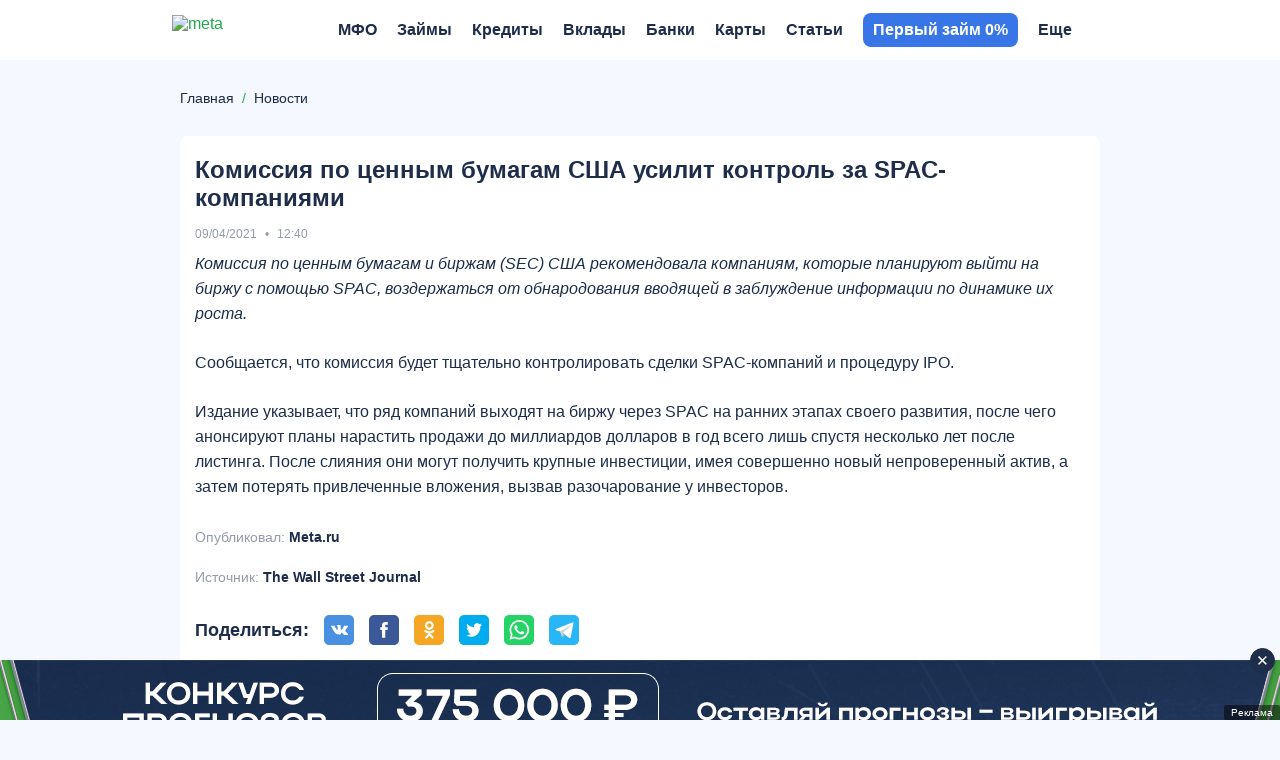

--- FILE ---
content_type: text/html; charset=UTF-8
request_url: https://meta.ru/news/komissiya-po-cennym-bumagam-ssa-usilit-kontrol-za-spac-kompaniyami
body_size: 20514
content:
<!DOCTYPE html>
<html lang="ru">
<head>
    <title>Комиссия по ценным бумагам США усилит контроль за SPAC-компаниями</title>
    <meta name="description" content="Комиссия по ценным бумагам США усилит контроль за SPAC-компаниями">

    <meta charset="utf-8">
    <meta name="theme-color" content="#3876e8">
    <meta http-equiv="x-ua-compatible" content="ie=edge">
    <meta name="format-detection" content="telephone=no">
    <meta name="viewport" content="width=device-width, initial-scale=1, maximum-scale=1, user-scalable=0">
    <meta http-equiv="Cache-Control" content="public max-age=3600 must-revalidate">

    
    
<meta property="og:title" content="Комиссия по ценным бумагам США усилит контроль за SPAC-компаниями">
<meta property="og:description" content="Комиссия по ценным бумагам США усилит контроль за SPAC-компаниями">
<meta property="og:url" content="https://meta.ru/news/komissiya-po-cennym-bumagam-ssa-usilit-kontrol-za-spac-kompaniyami">
<meta property="og:site_name" content="Meta.ru">
<meta property="og:image" content="https://meta.ru/img/logo-schema.png">

    <link rel="icon" type="image/x-icon" href="https://meta.ru/favicon.ico?1">
<link rel="icon" type="image/png" sizes="32x32" href="https://meta.ru/img/favicon/favicon-32x32.png?1">
<link rel="apple-touch-icon" sizes="180x180" href="https://meta.ru/img/favicon/apple-touch-icon-180x180.png?1">
<link rel="icon" type="image/png" sizes="256x256" href="https://meta.ru/img/favicon/favicon-256x256.png?1">

    <link rel="canonical" href="https://meta.ru/news/komissiya-po-cennym-bumagam-ssa-usilit-kontrol-za-spac-kompaniyami"/>

            <link rel="amphtml" href="https://meta.ru/amp/news/komissiya-po-cennym-bumagam-ssa-usilit-kontrol-za-spac-kompaniyami">
    
    <style>*{-webkit-font-smoothing:antialiased;-moz-osx-font-smoothing:grayscale;text-rendering:optimizeLegibility}*,:after,:before{box-sizing:border-box}a,abbr,acronym,address,applet,article,aside,audio,big,blockquote,body,button,canvas,caption,center,cite,code,dd,del,details,dfn,div,dl,dt,em,embed,fieldset,figcaption,figure,footer,form,h1,h2,h3,h4,h5,h6,header,hgroup,hr,html,i,iframe,img,ins,kbd,label,legend,li,mark,menu,nav,object,ol,output,p,pre,q,ruby,s,samp,section,small,span,strike,strong,sub,summary,sup,table,tbody,td,tfoot,th,thead,time,tr,tt,u,ul,var,video{font-size:100%;font:inherit;border:0;vertical-align:initial;padding:0;margin:0}article,aside,details,figcaption,figure,footer,header,hgroup,img,menu,nav,section{display:block}img{image-rendering:-webkit-optimize-contrast}ol,ul{list-style:none}blockquote,q{quotes:none}blockquote:after,blockquote:before,q:after,q:before{content:"";content:none}table{border-collapse:collapse;border-spacing:0}.next-btn,.next-btn:focus,.prev-btn,.prev-btn:focus,a,a:active,a:focus,a:hover,button,option,select{cursor:pointer;text-decoration:none;outline:none;-webkit-tap-highlight-color:transparent;transition:all .3s ease-in-out}svg{transition:all .3s ease-in-out}input,textarea{outline:none;-webkit-tap-highlight-color:transparent}input::-moz-input-placeholder,input::-webkit-input-placeholder,input::placeholder,textarea::-moz-input-placeholder,textarea::-webkit-input-placeholder,textarea::placeholder{line-height:normal!important;-webkit-transition:all .3s ease-in-out;-moz-transition:all .3s ease-in-out;transition:all .3s ease-in-out}.pseudo-link{display:inline-flex;-webkit-appearance:none;appearance:none;cursor:pointer;transition:all .3s ease-in-out}body{font:16px Helvetica,Arial,sans-serif;color:var(--main-font-color);background-color:var(--main-background-color)}.body-wrapper,body{position:relative;overflow-x:hidden}.container{width:100%;max-width:1090px;padding:0 15px;margin:0 auto}.hidden{display:none!important}@media only screen and (max-width:1099px){.hidden-mobile{display:none!important}}@media only screen and (min-width:1100px){.hidden-desktop{display:none!important}.container{max-width:950px}}@media only screen and (min-width:1300px){.container{max-width:1126px;padding:0 103px;margin:0}}@media only screen and (min-width:1400px){.container{max-width:1200px;padding:0 140px}}@media only screen and (min-width:1500px){.container{max-width:950px;padding:0 15px;margin:0 auto}}.workarea{position:relative;display:block;padding:100px 0 60px}.workarea-sidebar{height:auto}.workarea-sidebar:empty{display:none}.workarea-sidebar>:first-child{margin-top:0}.workarea-sidebar>:last-child{margin-bottom:0}.workarea-has-no-best{padding-top:20px}.workarea-breadcrumb{position:relative;margin:0 0 10px;z-index:1}@media (max-width:990px){.workarea-breadcrumb.is-match-center{display:flex;align-items:center;justify-content:flex-start;overflow:auto;white-space:nowrap;width:calc(100% + 30px);margin-left:-15px;-ms-overflow-style:none;scrollbar-width:none}.workarea-breadcrumb.is-match-center::-webkit-scrollbar{display:none}.workarea-breadcrumb.is-match-center .workarea-breadcrumb-item:not(:last-child):after{font-size:16px}.workarea-breadcrumb.is-match-center ol{margin:0;padding:0 30px 0 15px}.workarea-breadcrumb.is-match-center a{font-weight:400;color:var(--main-font-color);font-size:16px}}.workarea-breadcrumb-list{display:flex;align-items:center;overflow:auto;flex-wrap:nowrap;margin-left:-15px;margin-right:-15px;padding-left:15px}.workarea-breadcrumb-list::-webkit-scrollbar{display:none}.workarea-breadcrumb-list:after{content:"";width:15px;min-width:15px;height:15px;display:block}.workarea-breadcrumb-item{position:relative;display:flex;align-items:center;padding-bottom:10px}.workarea-breadcrumb-item:not(:last-child){margin:0 20px 0 0}.workarea-breadcrumb-item:not(:last-child):after{content:"/";position:absolute;top:0;right:-11.945px;color:#20a94a;font-size:14px}.workarea-breadcrumb-link{color:var(--main-font-color);font-size:14px;text-decoration:underline;-webkit-text-decoration-color:transparent;text-decoration-color:transparent;white-space:nowrap}.workarea-breadcrumb-link:focus:not(span),.workarea-breadcrumb-link:hover:not(span){text-decoration:underline;-webkit-text-decoration-color:var(--main-font-color);text-decoration-color:var(--main-font-color)}.workarea-title{border-bottom:1px solid var(--tablist-border-bottom-color);padding:0 0 10px;margin:0 0 20px}body.dark-theme .workarea-title{border-bottom:none;padding:0}.workarea-title .h1,.workarea-title h1{font-size:24px;font-weight:700}.workarea-content>:first-child{margin-top:0}.workarea-content>:last-child{margin-bottom:0}.workarea-description,.workarea-text{line-height:1.5625}.workarea-description:empty,.workarea-text:empty{display:none}.workarea-description>:first-child,.workarea-text>:first-child{margin-top:0}.workarea-description>:last-child,.workarea-text>:last-child{margin-bottom:0}.workarea-description h2,.workarea-description h3,.workarea-description h4,.workarea-text h2,.workarea-text h3,.workarea-text h4{font-weight:700;margin:40px 0 15px}.workarea-description h2,.workarea-text h2{font-size:18px}.workarea-description h3,.workarea-text h3{font-size:16px}.workarea-description p,.workarea-text p{margin:15px 0}.workarea-description div.is-highlight,.workarea-text div.is-highlight{font-size:18px;font-weight:700;background-color:#f7f3fc;padding:20px 15px 20px 65px;margin:20px -15px}.workarea-description a,.workarea-text a{color:var(--success-color);font-weight:700;text-decoration:underline;-webkit-text-decoration-color:transparent;text-decoration-color:transparent}body.gray-theme .workarea-description a,body.gray-theme .workarea-text a{color:var(--primary-color)}body.gray-theme .workarea-description a:focus,body.gray-theme .workarea-description a:hover,body.gray-theme .workarea-text a:focus,body.gray-theme .workarea-text a:hover{-webkit-text-decoration-color:var(--primary-color);text-decoration-color:var(--primary-color)}.workarea-description a:focus,.workarea-description a:hover,.workarea-text a:focus,.workarea-text a:hover{text-decoration:underline;-webkit-text-decoration-color:var(--success-color);text-decoration-color:var(--success-color)}.workarea-description a.is-block,.workarea-text a.is-block{display:flex;align-items:center;color:#000;border-top:1px solid #e8e8e8;border-bottom:1px solid #e8e8e8;padding:15px 0;margin:20px 0}.workarea-description a.is-block:focus,.workarea-description a.is-block:hover,.workarea-text a.is-block:focus,.workarea-text a.is-block:hover{color:var(--success-color);text-decoration:none;-webkit-text-decoration-color:transparent;text-decoration-color:transparent}.workarea-description a.is-block:focus span,.workarea-description a.is-block:hover span,.workarea-text a.is-block:focus span,.workarea-text a.is-block:hover span{text-decoration:none;-webkit-text-decoration-color:transparent;text-decoration-color:transparent}.workarea-description a.is-block:last-child,.workarea-text a.is-block:last-child{margin-bottom:0}.workarea-description a.is-block>img,.workarea-text a.is-block>img{width:115px;max-height:80px;object-fit:contain;border-radius:4px;margin:0 15px 0 0}.workarea-description a.is-block>.aspect-box,.workarea-text a.is-block>.aspect-box{width:115px;border-radius:4px;margin:0 15px 0 0}.workarea-description a.is-block>.aspect-box img,.workarea-text a.is-block>.aspect-box img{border-radius:4px}.workarea-description a.is-block span,.workarea-text a.is-block span{flex-grow:2;width:50%;line-height:1.6;text-decoration:none;-webkit-text-decoration-color:transparent;text-decoration-color:transparent}.workarea-description a.is-block span:first-child,.workarea-text a.is-block span:first-child{margin:0 15px}.workarea-description ol:not(.overview-difference-list),.workarea-description ul:not(.overview-difference-list),.workarea-text ol:not(.overview-difference-list),.workarea-text ul:not(.overview-difference-list){padding:0 0 0 40px;margin:25px 0}.workarea-description ol:not(.overview-difference-list) li,.workarea-description ul:not(.overview-difference-list) li,.workarea-text ol:not(.overview-difference-list) li,.workarea-text ul:not(.overview-difference-list) li{line-height:1.5625}.workarea-description ol:not(.overview-difference-list) li p,.workarea-description ul:not(.overview-difference-list) li p,.workarea-text ol:not(.overview-difference-list) li p,.workarea-text ul:not(.overview-difference-list) li p{margin:15px 0 0}.workarea-description ol:not(.overview-difference-list),.workarea-text ol:not(.overview-difference-list){list-style:decimal}.workarea-description ul:not(.overview-difference-list),.workarea-text ul:not(.overview-difference-list){list-style:disc}.workarea-description blockquote,.workarea-text blockquote{position:relative;font-weight:700;line-height:1.5;text-align:center;padding:0 30px;margin:30px 0}body.dark-theme .workarea-description blockquote,body.dark-theme .workarea-text blockquote{color:#fff}.workarea-description blockquote:after,.workarea-description blockquote:before,.workarea-text blockquote:after,.workarea-text blockquote:before{content:"";position:absolute;width:14px;height:14px;background-image:url(/local/templates/main/img/icons/quote-light.svg);background-repeat:no-repeat;background-position:50%}body.dark-theme .workarea-description blockquote:after,body.dark-theme .workarea-description blockquote:before,body.dark-theme .workarea-text blockquote:after,body.dark-theme .workarea-text blockquote:before{background-image:url(/local/templates/main/img/icons/quote-dark.svg)}body.gray-theme .workarea-description blockquote:after,body.gray-theme .workarea-description blockquote:before,body.gray-theme .workarea-text blockquote:after,body.gray-theme .workarea-text blockquote:before{background-image:url(/img/icons/quote-gray.svg)}.workarea-description blockquote:before,.workarea-text blockquote:before{bottom:0;left:0;transform:rotateX(180deg)}.workarea-description blockquote:after,.workarea-text blockquote:after{top:0;right:0}.workarea-description blockquote.is-highlight,.workarea-text blockquote.is-highlight{font-weight:400;text-align:left;background-color:#f7f3fc;padding:20px 15px 20px 65px;margin:20px -15px}body.dark-theme .workarea-description blockquote.is-highlight,body.dark-theme .workarea-text blockquote.is-highlight,body.gray-theme .workarea-description blockquote.is-highlight,body.gray-theme .workarea-text blockquote.is-highlight{background-color:none}.workarea-description blockquote.is-highlight:before,.workarea-text blockquote.is-highlight:before{display:none}.workarea-description blockquote.is-highlight:after,.workarea-text blockquote.is-highlight:after{top:22px;left:15px;width:30px;height:30px;background-image:url(/local/templates/main/img/icons/quote.svg)}body.dark-theme .workarea-description blockquote.is-highlight:after,body.dark-theme .workarea-text blockquote.is-highlight:after{background-image:url(/local/templates/main/img/icons/quote-dark.svg)}body.gray-theme .workarea-description blockquote.is-highlight:after,body.gray-theme .workarea-text blockquote.is-highlight:after{background-image:url(/local/templates/main/img/icons/quote-gray.svg)}.workarea-description blockquote.is-highlight p,.workarea-text blockquote.is-highlight p{font-size:18px;margin:0}.workarea-description blockquote.is-highlight p:not(:first-child),.workarea-text blockquote.is-highlight p:not(:first-child){font-size:16px;font-weight:700;margin:25px 0 0}.workarea-description b,.workarea-description strong,.workarea-text b,.workarea-text strong{font-weight:700}.workarea-description em,.workarea-description i,.workarea-text em,.workarea-text i{font-style:italic}.workarea-description hr,.workarea-text hr{border-top:1px solid var(--border-color);margin:30px 0}.workarea-description hr:first-child,.workarea-description hr:last-child,.workarea-text hr:first-child,.workarea-text hr:last-child{margin:30px 0}.workarea-description img,.workarea-text img{max-width:100%;height:auto;border-radius:8px;margin:40px auto}.workarea-description .text-color-violet,.workarea-text .text-color-violet{background-color:#dfd2f2}.workarea-description .text-color-gray,.workarea-text .text-color-gray{background-color:#ebebeb}.workarea-description .text-color-green,.workarea-text .text-color-green{background-color:#d2eedb}.workarea-description .text-color-red,.workarea-text .text-color-red{background-color:#f6ccd1}.workarea-description .text-color-yellow,.workarea-text .text-color-yellow{background-color:#fff7b3}.workarea-description .text-color-orange,.workarea-text .text-color-orange{background-color:#fce4bd}.workarea-description:not(:last-child):not(:empty){margin:0 0 40px}.workarea-description:last-child:not(:empty){margin:40px 0 0}@media only screen and (min-width:1100px){.workarea,.workarea-has-best{padding:80px 0 60px}.workarea-breadcrumb{display:block;margin:10px 0 30px}.workarea-breadcrumb-list{flex-wrap:nowrap;margin-left:0;margin-right:0;padding-left:0}.workarea-breadcrumb-list:after{display:none}.workarea-breadcrumb-item{padding-bottom:0}.workarea-row{display:flex;align-items:flex-start}.workarea-sidebar{position:sticky;top:60px;width:230px;max-height:calc(100vh - 60px);overflow:auto;-ms-overflow-style:none;scrollbar-width:none;padding:15px;margin:-15px 25px -15px -15px;z-index:2}.workarea-sidebar::-webkit-scrollbar{display:none}.workarea-sidebar-white{background-color:#fff}.workarea-sidebar-no-scroll{max-height:none}.workarea-content{flex-grow:2;width:50%;min-width:680px}.workarea-description div.is-highlight,.workarea-text div.is-highlight{padding:20px 20px 20px 85px;margin:20px 0}.workarea-description div.is-highlight.mfo-slider-item,.workarea-text div.is-highlight.mfo-slider-item{margin:0;padding:27px 13px 53px;background-color:#fff}.workarea-description a.is-block>img,.workarea-text a.is-block>img{width:132px;max-height:90px;margin:0 20px 0 0}.workarea-description a.is-block>.aspect-box,.workarea-text a.is-block>.aspect-box{width:132px;margin:0 20px 0 0}.workarea-description a.is-block span,.workarea-text a.is-block span{font-size:18px;line-height:1.5}.workarea-description a.is-block span:first-child,.workarea-text a.is-block span:first-child{margin:0 20px}.workarea-description blockquote,.workarea-text blockquote{font-size:18px;line-height:1.56}.workarea-description blockquote:after,.workarea-description blockquote:before,.workarea-text blockquote:after,.workarea-text blockquote:before{width:18px;height:18px}.workarea-description blockquote.is-highlight,.workarea-text blockquote.is-highlight{line-height:1.5;padding:20px 20px 20px 85px;margin:20px 0}.workarea-description blockquote.is-highlight.mfo-slider-item,.workarea-text blockquote.is-highlight.mfo-slider-item{margin:0;padding:27px 13px 53px}.workarea-description blockquote.is-highlight:after,.workarea-text blockquote.is-highlight:after{left:20px;width:40px;height:40px}}.is-win{color:var(--success-color)}.button{display:inline-flex;padding:0 20px;border-radius:8px;background-color:var(--primary-color);cursor:pointer;font-weight:700;color:#fff;border:none;outline:none;align-items:center;justify-content:center;text-align:center;height:40px;line-height:1}.button-block{display:flex;width:100%}.button-outline{border:1px solid var(--primary-color);background-color:initial;color:var(--main-font-color);transition:all .25s ease-in-out}.button-outline:hover{background-color:var(--primary-color);color:#fff}body.complaints-theme .workarea-title{border-bottom-color:transparent}.share{min-height:30px}:root{--primary-color:#601dc0;--success-color:#20a94a;--danger-color:#d0021b;--attention-color:#f5a623;--main-background-color:#fff;--darken-background-color:#f9f9f9;--main-font-color:#000;--button-bg-color:#e8e8e8;--table-block-bg-color:#f7f7f7;--handler-color:#20a94a;--secondary:#fff;--main-border-color:#ebebeb;--tablist-border-bottom-color:#d5d5d5;--input-bg-color:#fff;--low-accent-color:#7f7f7f;--border-color:var(--button-bg-color);--font-size-base:16px;--line-height-base:1.125;--gray-color:#999;--gray-bg-color:#f2f3f7;--light-gray-color:#666;--light-border-color:#e9e9e9;--border-radius:8px;--main-font-family:Helvetica Neue,Helvetica,Arial,sans-serif}body.complaints-theme{--main-background-color:#f7f7f7}body.dark-theme{--primary-color:#601dc0;--main-background-color:#161618;--main-font-color:#dfdfdf;--button-bg-color:#393b40;--table-block-bg-color:#1f2023;--secondary:#26292c;--main-border-color:#26292c;--input-bg-color:#393b40;--tablist-border-bottom-color:#393b40;--low-accent-color:#393b40;--border-color:#393b40;--light-gray-color:#999}body.gray-theme{--primary-color:#3876e8;--success-color:#20a980;--danger-color:#dd0a19;--main-background-color:#f5f8fe;--main-font-color:#1d2d4a;--low-accent-color:#949cab;--slot-background-color:#fff;--handler-color:#7ddcaa;--border-color:#c5d0e3;--main-font-family:Helvetica,Arial,sans-serif;font-family:var(--main-font-family)}.redirect{position:relative;background:var(--button-bg-color);z-index:960}.redirect-row{display:flex;align-items:center;justify-content:space-between;padding:9.5px 0}.redirect-info{padding:0 20px 0 0}.redirect-text{font-size:14px;font-weight:700}.redirect-note{font-size:12px;margin:9px 0 0}.redirect-note-time{color:#601dc0;font-weight:700}.redirect-button a,.redirect-button button{display:flex;align-items:center;justify-content:center}.redirect-button-agree{width:84px;height:40px;font-size:18px;font-weight:700;color:#fff;background:#601dc0;border-radius:6px}.redirect-button-cancel{width:84px;height:17px;font-size:14px;color:#999;background:none;margin:9px 0 0}@media only screen and (min-width:1100px){.redirect:not(.hidden)~.head{position:absolute;top:60px;transition:none}.redirect:not(.hidden)~.head.is-fixed{position:fixed;top:0}.redirect:not(.hidden)~.feed-bar{position:absolute;top:120px}.redirect:not(.hidden)~.feed-bar.is-fixed{position:fixed;top:60px}.redirect-row{padding:10px 25px 10px 0}.redirect-text{font-size:16px}.redirect-note{font-size:14px;margin:5px 0 0}.redirect-note-time{color:#601dc0;font-weight:700}.redirect-button{display:flex;align-items:center}.redirect-button a,.redirect-button button{height:40px;font-size:18px}.redirect-button-agree{width:142px}.redirect-button-agree:hover{background:#451788}.redirect-button-cancel{width:auto;margin:0 0 0 45px}.redirect-button-cancel:hover{color:#601dc0}}.mfo-com{display:none}@media screen and (max-width:1099px){.mfo-com{display:flex;align-items:center;justify-content:center;width:100%;height:210px;margin-bottom:20px;padding:0 15px;z-index:3;position:relative}.mfo-com:first-child{margin-top:-20px}}.mfo-com img{width:auto;height:210px}.preloader{display:none;position:fixed;transition:all .3s ease-in-out;transition-delay:0s;z-index:12;width:100%;height:100%;background:hsla(0,0%,96.9%,.5);-webkit-backdrop-filter:blur(5px);backdrop-filter:blur(5px);border-radius:8px}.preloader svg{width:50px;height:50px;fill:#601dc0;top:calc(50% - 25px);left:calc(50% - 25px);position:absolute}.preloader svg path:last-child{transform-origin:center;animation:rotatePath .5s linear infinite}.head{--head-hover:#000;position:static;top:-100%;right:0;left:0;background-color:var(--main-background-color);transition:all .5s ease-in-out;z-index:950}body.dark-theme .head{--head-hover:#fff}body.gray-theme .head{--main-background-color:#fff}.head-row{position:relative}.head-mobile,.head-row{display:flex;align-items:center;min-height:44px}.head-mobile{position:absolute;justify-content:space-between;top:0;right:-15px;left:-15px;background-color:var(--main-background-color);background-size:104px;box-shadow:0 0 20px -10px rgba(0,0,0,.5);opacity:1;visibility:visible;transition:all .3s ease-in-out;padding:10px 15px;z-index:10}.head-mobile.is-active{top:-100%;box-shadow:none}.head-mobile .nav-logo+.head-mobile-promo{margin:0}.head-mobile-promo{display:flex;align-items:center;margin:0 0 0 auto}.head-mobile-promo-link{display:block;width:57px;margin:0 0 0 -57px}.head-mobile-promo-link img{max-width:100%}.head-tab{display:none}.head-tools{position:absolute;display:flex;align-items:center;justify-content:flex-end;top:0;right:0;width:auto;height:44px}.head-tools.is-active{animation:upDown .3s ease-in-out}.head-tools-circle{position:absolute;display:flex;align-items:center;justify-content:center;top:-1px;right:-3px;width:12px;height:12px}.head-tools-circle:after,.head-tools-circle:before{content:"";position:absolute;border-radius:50%;transition:all .1s ease-in-out}.head-tools-circle:before{top:0;right:0;bottom:0;left:0;background:transparent}.head-tools-circle:after{top:2px;right:2px;bottom:2px;left:2px;border:0 solid red}.head-mail,.head-notify{display:none}.head-mail,.head-notify,.head-search{position:relative;align-items:center;justify-content:center;width:24px;height:24px;z-index:1;--search-icon-color:rgba(0,0,0,0.4)}body.dark-theme .head-mail,body.dark-theme .head-notify,body.dark-theme .head-search{--search-icon-color:#999}.head-mail:hover svg,.head-notify:hover svg,.head-search:hover svg{fill:var(--primary-color)}body.dark-theme .head-mail:hover svg,body.dark-theme .head-notify:hover svg,body.dark-theme .head-search:hover svg{fill:#fff}.head-mail:not(:last-child),.head-notify:not(:last-child),.head-search:not(:last-child){margin:0 15px 0 0}.head-mail svg,.head-notify svg,.head-search svg{width:18px;height:18px;fill:var(--search-icon-color)}.head-search.is-active svg{fill:var(--primary-color)}body.dark-theme .head-search.is-active svg{fill:#fff}.head-notify svg{width:20px;height:20px}.head-mail,.head-notify{margin:0 auto 0 0}.head-mail.is-active,.head-notify.is-active{animation:vibrationIn .8s linear;animation-delay:.1s}.head-mail.is-active .head-tools-circle:after,.head-notify.is-active .head-tools-circle:after{border:4px solid red}.head-mail.is-active .head-tools-circle:before,.head-notify.is-active .head-tools-circle:before{background:#fff}.head-auth{position:relative;width:16px;height:16px;color:transparent;text-indent:-999px;background-image:url(/local/templates/main/img/icons/user.svg);background-repeat:no-repeat;background-position:50%;overflow:hidden;z-index:1111}body.dark-theme .head-auth{background-image:url(/local/templates/main/img/icons/user_o.svg)}.head-profile{position:relative;width:24px;height:24px;background-image:url(/local/templates/main/img/icons/user.svg);background-repeat:no-repeat;background-position:50%;background-size:16px;border-radius:50%;cursor:pointer;-webkit-tap-highlight-color:transparent;overflow:hidden;z-index:1111}body.dark-theme .head-profile{background-image:url(/local/templates/main/img/icons/user_o.svg)}.head-profile img{width:100%;height:100%;object-fit:cover}.head-profile-link{display:block;color:var(--main-font-color);font-weight:700;line-height:34px;text-transform:uppercase;margin:10px 0}.head-profile-link:active{color:var(--primary-color)}@keyframes vibrationIn{0%{transform:rotate(-15deg)}10%{transform:rotate(15deg)}20%{transform:rotate(-18deg)}30%{transform:rotate(18deg)}40%{transform:rotate(-22deg)}50%{transform:rotate(22deg)}60%{transform:rotate(-18deg)}70%{transform:rotate(18deg)}80%{transform:rotate(-12deg)}90%{transform:rotate(12deg)}to{transform:rotate(0deg)}}@keyframes rotatePath{0%{transform:rotate(0)}to{transform:rotate(1turn)}}@keyframes upDown{0%{top:0}50%{top:-100%}to{top:0}}.modal#profile .modal-wrap{align-self:flex-start;text-align:left;padding:4px 20px 12px;margin-top:46px}.modal#profile .modal-close{top:-32px;right:3px;width:18px;height:18px}@media only screen and (max-width:1099px){.head-tools{padding:0}.head-search{display:none}}@media only screen and (min-width:1100px){.head{--head-shadow:0 0 20px -10px rgba(0,0,0,0.5);position:fixed;top:0;width:100vw;box-shadow:var(--head-shadow);padding-right:17px}body.dark-theme .head{--head-shadow:0 0 20px -10px #000}body.gray-theme .head{--head-shadow:none;border-bottom:none;background-color:#fff}body.gray-theme .head .nav,body.gray-theme .head .nav-menu:before{background-color:initial}.head-row{position:static;min-height:60px}.head-mobile{opacity:0;visibility:hidden}.head-tab{position:relative;display:flex;align-items:center;background:var(--main-background-color);-webkit-user-select:none;user-select:none;padding:0 0 0 20px;margin:0 -70px 0 20px;z-index:1}.head-tab:before{content:"";position:absolute;top:calc(50% - 14px);left:0;width:1px;height:28px;background:#999}.head-tab-item{position:relative;display:flex;align-items:center;color:#999;font-size:14px;font-weight:700;text-transform:uppercase;padding:22px 0;margin:0 30px 0 0}.head-tab-item:after{content:"";position:absolute;right:100%;bottom:0;left:0;height:2px;background:#601dc0;transition:all .3s ease-in-out}.head-tab-item.is-select,.head-tab-item:hover{color:var(--head-hover)}.head-tab-item.is-select:after,.head-tab-item:hover:after{right:0}.head-tab-item.is-select svg,.head-tab-item:hover svg{fill:var(--primary-color)}body.dark-theme .head-tab-item.is-select svg,body.dark-theme .head-tab-item:hover svg{fill:#fff}.head-tab-item svg{width:16px;height:16px;fill:var(--gray-color);margin:0 10px 0 0}.head-tools{width:260px;height:60px;padding:0 32px 0 15px}.head-mail,.head-notify,.head-search{display:flex}.head-profile-link{line-height:34px;text-transform:none;margin:0}.head-profile-link:hover{color:var(--primary-color)}.modal#profile{top:0;bottom:auto;left:auto;width:auto;height:auto}.modal#profile .modal-overlay{background:none}.modal#profile .modal-wrap{min-width:200px;padding:20px 40px 20px 30px;margin-top:70px}.modal#profile .modal-close{display:none}}@media only screen and (min-width:1190px){.head-auth{display:flex;align-items:center;justify-content:center;width:57px;height:30px;color:#fff;font-size:12px;font-weight:700;text-indent:0;background-color:var(--primary-color);border-radius:6px;overflow:auto}.head-auth,body.dark-theme .head-auth{background-image:none}.head-auth:hover{background-color:var(--success-color)}.head-profile{width:30px;height:30px}}@media only screen and (min-width:1330px){.head-tab{margin:0 -239px 0 20px}}.nav{--nav-head-bg:#f7f7f7;--nav-head-shadow:0 0 20px -5px rgba(0,0,0,0.5);--nav-color:#000;--nav-hover:var(--primary-color);--nav-arrow:#000;--nav-border:#f0f0f0;--nav-tab-hover:var(--primary-color);position:fixed;display:flex;flex-flow:column;top:0;right:0;bottom:0;left:0;background:var(--main-background-color);visibility:hidden;transition:all .3s ease-in-out,height 0s;z-index:1000}body.dark-theme .nav{--nav-head-bg:#1e1f22;--nav-head-shadow:0 0 5px 0 rgba(0,0,0,0.5);--nav-color:#fff;--nav-arrow:var(--light-gray-color);--nav-border:#393b40}.nav:before{display:none}.nav:after{content:"";position:absolute;top:0;right:0;bottom:-100%;left:0;background:var(--main-background-color);z-index:-1}.nav.is-open{visibility:visible;transform:translateY(0)}.nav.is-open .nav-head{opacity:1;transform:translateY(0);transition-delay:.1s}.nav.is-open .nav-close svg{opacity:1;transform:rotate(0);transition-delay:.2s}.nav.is-open .nav-close svg:not(:first-child){opacity:0;transition-delay:0s}.nav.is-open .nav-overflow{opacity:1;transform:translateY(0);transition-delay:.1s,0s}.nav-head{position:relative;display:flex;align-items:center;justify-content:space-between;opacity:0;transform:translateY(-100%);padding:10px 0 15px}.nav-head,.nav-head:after{transition:all .3s ease-in-out}.nav-head:after{content:"";position:absolute;top:0;right:-15px;bottom:-43px;left:-15px;background:transparent;box-shadow:none;border-radius:0 0 10px 10px;z-index:-1}.nav-head.is-active{z-index:10}.nav-head.is-active:after{background:var(--nav-head-bg);box-shadow:var(--nav-head-shadow)}.nav-head.is-active .nav-head-back{right:0;left:0}.nav-head.is-active .nav-head-back .nav-menu-arrow{opacity:1}.nav-head.has-tabs .nav-head-back,.nav-head.has-tabs:after{bottom:-88px}.nav-head-back{position:absolute;display:flex;align-items:center;right:calc(-100% - 15px);bottom:-43px;left:calc(100% + 15px);height:43px;color:var(--nav-color);font-size:14px;font-weight:700;line-height:1;text-transform:uppercase;border-top:1px solid transparent;border-bottom:1px solid transparent;cursor:pointer;-webkit-tap-highlight-color:transparent;transition:all .3s ease-in-out;padding:15px 0 14px 30px}.nav-head-back .nav-menu-arrow{right:auto;left:0;opacity:0;transform:rotate(180deg)}.nav-head-back .nav-menu-arrow svg{fill:var(--nav-color)}.nav-close{position:relative;display:flex;align-items:center;width:13px;height:13px;margin:0 -13px 0 0}.nav-close:hover svg{fill:var(--primary-color)}.nav-close svg{width:100%;fill:var(--main-font-color);height:100%;opacity:0;transform:rotate(180deg)}.nav-close svg:not(:first-child){position:absolute;top:calc(50% - 8px);left:0;width:16px;height:16px;opacity:1;transform:rotate(0)}.nav-logo{display:block;height:24px;margin:0 auto}.nav-logo img{height:100%;display:none}.nav-logo img.regular{display:block}body.dark-theme .nav-logo img.regular{display:none}body.dark-theme .nav-logo img.dark-theme{display:block}body.gray-theme .nav-logo img.regular{display:none}.nav-user,body.gray-theme .nav-logo img.gray-theme{display:block}.nav-user{width:16px;height:18px;background:url(../img/icons/user.svg) no-repeat 50%;border-radius:50%;overflow:hidden}.nav-user img{width:100%;height:100%;object-fit:cover}.nav-tab{position:relative;border-radius:6px;margin:0 0 5px;z-index:11}.nav-tab,.nav-tab-item{display:flex;align-items:center}.nav-tab-item{justify-content:center;width:50%;height:40px;font-weight:700;line-height:1;text-transform:uppercase;color:#999;background:none;border:1px solid var(--nav-border);padding:2px 0 0}.nav-tab-item:first-child{border-radius:6px 0 0 6px}.nav-tab-item:last-child{border-radius:0 6px 6px 0}.nav-tab-item.is-select{color:var(--nav-color);background:var(--nav-border)}.nav-tab-item.is-select svg{fill:var(--nav-tab-hover)}body.dark-theme .nav-tab-item.is-select svg{fill:var(--nav-color)}.nav-tab-item svg{width:16px;height:16px;fill:var(--gray-color);margin:0 10px 1px 0}.nav-overflow{height:100%;overflow:auto;opacity:0;transform:translateY(100%);transition:all .3s ease-in-out,height .3s ease-in-out}.nav-wrap{position:relative;overflow:hidden;background:none}.nav-menu{position:relative;left:0;width:100%;transition:all .3s ease-in-out}.nav-menu.is-active>.nav-menu-item>.nav-menu-link{opacity:1}.nav-menu-header{position:absolute;top:-100%}.nav-menu-item:not(:last-child) .nav-menu-link{border-bottom:1px solid var(--nav-border)}.nav-menu-item.is-select>.nav-menu-link{color:var(--nav-hover)}.nav-menu-item.is-select>.nav-menu-link svg{fill:var(--nav-hover)}.nav-menu-more,.nav-menu-text:empty{display:none}.nav-menu-link{position:relative;display:flex;align-items:center;height:43px;color:var(--nav-color);font-size:14px;font-weight:700;line-height:1;text-transform:uppercase;border-top:1px solid transparent;border-bottom:1px solid transparent;opacity:0;padding:15px 0 14px}.nav-menu-link.is-empty,.nav-menu-link:empty{display:none}.nav-menu-link:hover{color:var(--nav-hover)}.nav-menu-link:hover svg{fill:var(--nav-hover)}.nav-menu-promo{display:none}.nav-menu-arrow{position:absolute;display:flex;align-items:center;justify-content:center;top:calc(50% - 12px);right:0;width:24px;height:24px}.nav-menu-arrow svg{width:12px;height:12px;fill:var(--nav-arrow)}.nav-menu .head-virus{display:flex}.nav-submenu{position:absolute;display:none;top:0;left:100%;width:100%;transition:all .3s ease-in-out;padding:43px 0 0}.nav-submenu.is-active>.nav-menu-item>.nav-menu-link{opacity:1}.nav-submenu .nav-menu-item:last-child .nav-menu-link{border-bottom:1px solid transparent}.nav-search{position:relative;transition:all .3s ease-in-out;margin:10px 0 0;z-index:2}.nav-search-form{display:flex;align-items:center;height:39px}.nav-search-input{flex-grow:2;width:50%;height:100%;font:14px/1 Helvetica,Arial,sans-serif;color:#999;background:none;border:1px solid var(--nav-border);border-right:none;border-radius:6px 0 0 6px;-webkit-appearance:none;appearance:none;padding:0 15px}.nav-search-input::placeholder{color:#999;transition:all .3s ease-in-out}.nav-search-input:focus::placeholder{color:transparent}.nav-search-btn{display:flex;align-items:center;justify-content:center;width:41px;height:100%;background:var(--primary-color);border:none;border-radius:0 6px 6px 0}.nav-search-btn:hover{background:#451788}body.gray-theme .nav-search-btn:hover{background:var(--success-color)}.nav-search-btn svg{width:15px;height:15px;fill:#fff}@media only screen and (max-width:1099px){.nav{transform:translateY(100%);padding:0 15px 63px}.nav-overflow{padding:0 15px;margin:0 -15px}}@media only screen and (min-width:1100px){.nav{--nav-overlay:rgba(0,0,0,0.5);--nav-shadow:0 0 30px -10px rgba(0,0,0,0.5);--nav-hover:#000;position:static;display:flex;align-items:center;justify-content:space-between;flex-flow:row;width:100%;height:auto;visibility:visible;-webkit-user-select:none;user-select:none;transform:none;padding:0;z-index:auto}body.dark-theme .nav{--nav-overlay:rgba(0,0,0,0.7);--nav-shadow:0 0 30px -10px #000;--nav-hover:#fff}.nav:after{display:none}.nav-head,.nav.is-open,.nav.is-open .nav-head{transform:none}.nav-head{position:static;opacity:1;padding:0}.nav-head:after{top:100%;right:0;bottom:-100vh;left:0;opacity:0;visibility:hidden}.nav-head.is-active{z-index:auto}.nav-head.is-active:after{background:var(--nav-overlay);box-shadow:none;opacity:1;visibility:visible}.nav-head.has-tabs:after{bottom:-100vh}.nav-close,.nav-head-back{display:none}.nav-logo{position:relative;height:30px;z-index:1}body.gray-theme .nav-logo{width:142px}.nav-user{position:absolute;right:20px;width:30px;height:30px;z-index:1}.nav-tab{display:none}.nav-overflow{position:relative;overflow:visible;height:auto;opacity:1;transform:none;padding:0 20px 0 0;flex-grow:1;display:flex;justify-content:flex-end}body.gray-theme .nav-overflow{margin:0 0 0 auto}.nav-wrap{height:auto!important;overflow:visible}.nav-menu{position:static;display:flex;align-items:center}body.gray-theme .nav-menu>.nav-menu-item:not(:last-child){margin:0 20px 0 0}.nav-menu:before{content:"";position:absolute;top:0;right:-50%;bottom:0;left:-50%;background:var(--main-background-color);border-radius:8px;z-index:0}.nav-menu-item{position:relative}body.gray-theme .nav-menu-item.hide-desktop{display:none}body.gray-theme .nav-menu-item:last-child>.nav-submenu .nav-menu-item:hover>.nav-submenu{transform:translateX(-100%)}body.gray-theme .nav-menu-item:last-child>.nav-submenu .nav-submenu{right:auto;left:-10px}.nav-menu-item:hover>.nav-submenu{box-shadow:var(--nav-shadow);opacity:1;visibility:visible;transform:translateY(0)}.nav-menu-item:not(:last-child) .nav-menu-link{border:none;padding:0 18px 0 0}body.gray-theme .nav-menu-item:not(:last-child) .nav-menu-link{padding-right:0}.nav-menu-item.is-hover>.nav-menu-link,.nav-menu-item.is-select>.nav-menu-link{color:var(--nav-hover)}.nav-menu-item.is-hover>.nav-menu-link svg,.nav-menu-item.is-select>.nav-menu-link svg{fill:var(--nav-hover)}.nav-menu-item.is-hover>.nav-menu-link .nav-menu-text:after,.nav-menu-item.is-select>.nav-menu-link .nav-menu-text:after{right:0}.nav-menu-more{display:block}.nav-menu-more>.nav-menu-link .nav-menu-text:after{display:none}.nav-menu-more>.nav-submenu{display:flex;align-items:center;left:auto;right:0;padding:0 10px;z-index:-1}.nav-menu-more>.nav-submenu .nav-menu-item:hover>.nav-submenu{top:calc(100% + 10px);transform:none}.nav-menu-more>.nav-submenu .nav-menu-item:hover>.nav-submenu>.nav-submenu{top:-20px;transform:translateX(100%)}.nav-menu-more>.nav-submenu .nav-menu-item:last-child .nav-menu-link,.nav-menu-more>.nav-submenu .nav-menu-item:not(:last-child) .nav-menu-link{padding:0 10px}.nav-menu-more>.nav-submenu .nav-menu-link{min-width:100%;line-height:1}.nav-menu-more>.nav-submenu .nav-menu-text{padding:15px 0}.nav-menu-more>.nav-submenu .nav-menu-arrow{display:none}.nav-menu-more>.nav-submenu .nav-submenu{top:calc(100% + 25px);right:auto;left:0;transform:none;padding:20px 0}.nav-menu-more>.nav-submenu .nav-submenu:after{top:-100%;left:0}.nav-menu-more>.nav-submenu .nav-submenu .nav-menu-item:hover>.nav-submenu{top:-20px;left:-10px;transform:translateX(-100%)}.nav-menu-more>.nav-submenu .nav-submenu .nav-menu-item:last-child .nav-menu-link,.nav-menu-more>.nav-submenu .nav-submenu .nav-menu-item:not(:last-child) .nav-menu-link{padding:0 70px 0 30px}.nav-menu-more>.nav-submenu .nav-submenu .nav-menu-link{min-width:130px;line-height:2.13}.nav-menu-more>.nav-submenu .nav-submenu .nav-menu-text{padding:0}.nav-menu-more>.nav-submenu .nav-submenu .nav-menu-arrow{display:flex}.nav-menu-more>.nav-submenu .nav-submenu .nav-submenu{top:-20px;right:auto;left:0}.nav-menu-more>.nav-submenu .nav-submenu .nav-submenu:after{right:-10px}.nav-menu-more>.nav-submenu .nav-submenu .nav-submenu .nav-menu-item:last-child .nav-menu-link,.nav-menu-more>.nav-submenu .nav-submenu .nav-submenu .nav-menu-item:not(:last-child) .nav-menu-link{padding:0 40px 0 30px}.nav-menu-link{height:auto;font-size:16px;text-transform:none;color:#999;border:none;opacity:1;padding:0;z-index:1}body.gray-theme .nav-menu-link{color:var(--main-font-color)}.nav-menu-link:hover{color:var(--nav-hover)}.nav-menu-link:hover svg{fill:var(--nav-hover)}.nav-menu-link:hover .nav-menu-text:after{right:0;opacity:1;width:100%;transition:width .3s ease-in-out,opacity .01s}.nav-menu-promo{display:flex}.nav-menu-promo .freebet{display:flex;align-items:center;justify-content:center;width:auto;height:34px;font-size:14px;white-space:nowrap;color:#fff;background:#d0021b;border-radius:6px;padding:0 13px}.nav-menu-icon{display:block;width:14px;height:14px;margin:0 6px 0 0}.nav-menu-icon svg{width:100%;height:100%;fill:#999}.nav-menu-text{position:relative;display:block;padding:22px 0}body.gray-theme .nav-menu-text{font-size:16px}.nav-menu-text:after{content:"";position:absolute;right:100%;bottom:0;left:0;height:2px;width:0;opacity:0;background-color:var(--primary-color);transition:all .3s ease-in-out}.nav-menu-arrow{display:none;right:30px;left:auto;transform:none}.nav-menu-arrow svg{fill:#999}.nav-submenu{position:absolute;display:block;top:calc(100% + 10px);left:0;width:auto;height:auto;background:var(--main-background-color);border-radius:8px;opacity:0;visibility:hidden;transform:translateY(calc(-100% - 70px));padding:20px 0;z-index:-1}body.gray-theme .nav-submenu{min-width:260px}.nav-submenu:before{top:0;background:var(--main-background-color);border-radius:8px;z-index:0}.nav-submenu:after,.nav-submenu:before{content:"";position:absolute;right:0;bottom:0;left:0}.nav-submenu:after{top:-100%;z-index:-1}.nav-submenu.is-have-mobile-link .nav-menu-item:first-child{display:none}.nav-submenu .nav-menu-item:hover>.nav-submenu{box-shadow:var(--nav-shadow);opacity:1;visibility:visible;transform:translateX(100%)}.nav-submenu .nav-menu-item:not(:last-child) .nav-menu-link{padding:0 70px 0 30px}.nav-submenu .nav-menu-item:last-child .nav-menu-link,.nav-submenu .nav-menu-item:nth-last-child(2) .nav-menu-link{border:none}.nav-submenu .nav-menu-item:last-child .nav-menu-link{padding:0 70px 0 30px}.nav-submenu .nav-menu-link{min-width:100px;white-space:nowrap;line-height:2.13;padding:0 70px 0 30px}.nav-submenu .nav-menu-text{padding:0}.nav-submenu .nav-menu-arrow{display:flex}.nav-submenu .nav-submenu{top:-20px;right:-10px;left:auto;transform:translateX(-10px)}.nav-submenu .nav-submenu:after{top:0;left:-100%}.nav-search{position:absolute;top:calc(100% + 10px);right:0;left:30px;border-radius:8px;opacity:0;visibility:hidden;transform:translateY(calc(-100% - 60px));margin:0;z-index:-1}.nav-search.is-active{box-shadow:var(--nav-shadow);opacity:1;visibility:visible;transform:translateY(0)}.nav-search.is-hidden{opacity:0;visibility:hidden}.nav-search-form{height:46px;border-radius:8px}.nav-search-input{font:16px/1 Helvetica,Arial,sans-serif;background:var(--main-background-color);border:none;border-radius:0 8px 8px 0;padding:0 15px}.nav-search-input,.nav-search-input::placeholder{color:var(--nav-color)}.nav-search-input:focus::placeholder{color:transparent}.nav-search-btn{order:-1;width:44px;background:var(--main-background-color);border:none;border-radius:8px 0 0 8px}.nav-search-btn:hover,body.gray-theme .nav-search-btn:hover{background:var(--primary-color)}.nav-search-btn:hover svg{fill:#fff}.nav-search-btn svg{fill:var(--nav-color)}}@media only screen and (max-width:374px){.nav{padding:0 15px 55px}.nav-head:after{bottom:-37px}.nav-head.has-tabs .nav-head-back,.nav-head.has-tabs:after{bottom:-82px}.nav-head-back{bottom:-37px;height:37px;font-size:12px;padding:13px 0 12px 40px}.nav-menu-link{height:37px;font-size:12px;padding:13px 0 12px}.nav-menu-arrow{top:calc(50% - 10px);width:20px;height:20px}.nav-menu-arrow svg{width:10px;height:10px}.nav-submenu{padding:37px 0 0}.nav-search-form{height:34px}.nav-search-btn{width:34px}.nav-search-btn svg{width:13px;height:13px}}body.gray-theme .nav-menu-promo{padding:6px 10px!important;white-space:nowrap;display:inline-flex;align-items:center;justify-content:center;height:34px;font-size:16px;font-weight:700;background-color:var(--primary-color);color:#fff;border-radius:var(--border-radius)}@media screen and (max-width:1099px){body.gray-theme .nav-menu-promo{display:none}}body.gray-theme .nav-menu-promo:hover{background-color:var(--success-color);color:#fff}body.gray-theme .nav-menu-promo:active{color:#fff}.mfo-nav-com{position:absolute;bottom:0;left:0;right:0;z-index:2;display:flex;align-items:center;justify-content:center}.mfo-nav-com img{width:auto;height:100px}@media screen and (min-width:1100px){.mfo-nav-com{display:none}}@media only screen and (max-device-width:1099px) and (min-device-height:812px) and (-webkit-device-pixel-ratio:3) and (orientation:portrait){.nav{padding:0 15px 77px}}@media only screen and (max-device-width:1099px) and (min-device-height:896px) and (-webkit-device-pixel-ratio:2) and (orientation:portrait){.nav{padding:0 15px 77px}}#runet-block{width:200px;margin-top:15px}#runet-block:first-child{margin-top:0}.runet-block{--runet-block-border-color:$light;width:200px;box-shadow:0 0 26px -10px rgba(0,0,0,.5);border-bottom-left-radius:10px;border-top-right-radius:10px;border-bottom-right-radius:10px;margin-bottom:30px;display:none}@media (max-width:768px){.runet-block{display:block}}.runet-block.fixed{position:fixed;top:75px;background:#fff}.runet-block.fixed.hold{position:relative;top:0}.runet-block.end-fixed{position:absolute}.runet-block.end-fixed.hold{position:relative;top:0}.runet-block .items{margin-top:-1px}.runet-block .item{position:relative;z-index:2;background:var(--secondary);margin-top:-1px;transition:.4s}.runet-block .item:first-child:after{display:none}.runet-block .item:after{content:"";width:90%;height:1px;background:var(--runet-block-border-color);position:absolute;left:0;right:0;margin:auto;top:-1px}body.dark-theme .runet-block .item:after{--runet-block-border-color:#393b40}@media (max-width:990px){.runet-block .item:after{display:none}}.runet-block .item:hover{margin-top:-1px;border:20px;box-shadow:0 0 26px -10px rgba(255,0,15,.85)}.runet-block .item:hover:after{display:none}.runet-block .item:hover:before{display:block;content:"";width:90%;height:2px;position:absolute;left:0;right:0;margin:auto;bottom:0;background:#fff;border-radius:0 0 20px 20px}.runet-block .item>.content{position:relative;background:var(--secondary);border-radius:8px;padding:10px}@media (max-width:990px){.runet-block .item>.content{border-radius:18px 8px 8px 29px}}.runet-block .item>.content>.b4_row{align-items:center;margin:0 -5px;display:flex;flex-wrap:wrap;align-content:flex-start}.runet-block .item>.content>.b4_row>*{padding:0 5px;text-align:center}.runet-block .item>.content>.b4_row .buttons{padding:0 6px;transform:translate(-1px,1px)}.runet-block .item>.content>.b4_row .inner{margin-top:5px;width:100%}.runet-block .item>.content .assessment{display:block;background:#1fa94a;width:30px;height:30px;line-height:30px;border-radius:4px;text-align:center;text-decoration:none;font-weight:700;color:#fff}.runet-block .item>.content .assessment:hover{cursor:default}.runet-block .item>.content .assessment.green-rate{background:#1fa94a}.runet-block .item>.content .assessment.orange-rate{background:#f5a623}.runet-block .item>.content .assessment.red-rate{background:#ee0005}.runet-block .item>.content .assessment.grey-rate{background:#c8c8c8}.runet-block .item>.content .assessment.new-rate{background:#601dc0}.runet-block .item>.content .assessment.new-rate .new-status{font-size:12px}@media (max-width:990px){.runet-block .item>.content .assessment{line-height:32px}}.runet-block .item>.content .logo{width:100px}.runet-block .item>.content .logo img{max-width:90px;max-height:30px;width:auto}.runet-block .item>.content .bonus,.runet-block .item>.content .comments{font-weight:600;text-align:center}.runet-block .item>.content .comments{display:inline-block;position:relative;width:44px;height:30px;text-align:center;text-decoration:none;line-height:25px;font-size:12px;cursor:pointer;color:inherit}.runet-block .item>.content .comments>svg{position:absolute;fill:var(--low-accent-color);top:0;left:0;width:100%;height:98%;color:var(--light-border-color);transform:translateY(1px)}.runet-block .item>.content .comments:hover,.runet-block .item>.content .comments:hover>svg{color:#601dc0}.runet-block .item>.content .bonus,.runet-block .item>.content .bounus-col{display:flex;justify-content:center;padding:0}.runet-block .item>.content .bonus{font-size:11px;border-radius:6px;text-align:center;color:inherit!important;height:30px;line-height:27px;max-width:80px}.runet-block .item>.content .bonus>svg{position:relative;width:10px;height:10px;transform:translateY(-16%);margin-right:7px;margin-top:10px;min-height:10px;min-width:10px;transition:none}.runet-block .item>.content .bonus:before{content:"";display:none;width:10px;height:10px;line-height:10px;transform:translateY(.5px);background:url('data:image/svg+xml;utf8,<svg xmlns="http://www.w3.org/2000/svg" width="10" height="10" viewBox="0 0 10 10"><path fill="#000" fill-rule="evenodd" d="M1.595 2a1.438 1.438 0 0 1-.095-.516C1.5.664 2.187 0 3.035 0 3.583 0 4.454.655 5 1.339 5.546.655 6.417 0 6.965 0 7.813 0 8.5.665 8.5 1.484c0 .182-.034.355-.095.516H9a1 1 0 0 1 1 1v1.5a1 1 0 0 1-.508.87 1 1 0 0 1 .008.13V9a1 1 0 0 1-1 1h-7a1 1 0 0 1-1-1V5.5a1.098 1.098 0 0 1 .008-.13A1 1 0 0 1 0 4.5V3a1 1 0 0 1 1-1h.595zm4.158 0c.133.001.278-.001.435-.007l.22-.008c.188-.008.391-.016.557-.016.327 0 .535-.248.535-.485 0-.232-.2-.475-.517-.484-.002.003-.084.019-.253.119-.19.112-.41.281-.62.484A3.771 3.771 0 0 0 5.753 2zM4.14 3H1v1.5h3.5V3H4.141zM5.5 3H9v1.5H5.5V3zm-1 2.5h-3V9h3V5.5zm1 3.5V5.5h3V9h-3zM3.812 1.993c.157.006.302.008.435.006-.099-.128-.22-.263-.357-.396a3.454 3.454 0 0 0-.62-.484c-.14-.083-.221-.108-.245-.116L3.017 1c-.317.009-.517.252-.517.484 0 .237.208.485.535.485.166 0 .369.008.557.016l.22.008z"/></svg>')}.runet-block .item>.content .bonus:hover{color:#601dc0!important}.runet-block .item>.content .bonus:hover:before{background:url('data:image/svg+xml;utf8,<svg xmlns="http://www.w3.org/2000/svg" width="10" height="10" viewBox="0 0 10 10"><path fill="#601dc0" fill-rule="evenodd" d="M1.595 2a1.438 1.438 0 0 1-.095-.516C1.5.664 2.187 0 3.035 0 3.583 0 4.454.655 5 1.339 5.546.655 6.417 0 6.965 0 7.813 0 8.5.665 8.5 1.484c0 .182-.034.355-.095.516H9a1 1 0 0 1 1 1v1.5a1 1 0 0 1-.508.87 1 1 0 0 1 .008.13V9a1 1 0 0 1-1 1h-7a1 1 0 0 1-1-1V5.5a1.098 1.098 0 0 1 .008-.13A1 1 0 0 1 0 4.5V3a1 1 0 0 1 1-1h.595zm4.158 0c.133.001.278-.001.435-.007l.22-.008c.188-.008.391-.016.557-.016.327 0 .535-.248.535-.485 0-.232-.2-.475-.517-.484-.002.003-.084.019-.253.119-.19.112-.41.281-.62.484A3.771 3.771 0 0 0 5.753 2zM4.14 3H1v1.5h3.5V3H4.141zM5.5 3H9v1.5H5.5V3zm-1 2.5h-3V9h3V5.5zm1 3.5V5.5h3V9h-3zM3.812 1.993c.157.006.302.008.435.006-.099-.128-.22-.263-.357-.396a3.454 3.454 0 0 0-.62-.484c-.14-.083-.221-.108-.245-.116L3.017 1c-.317.009-.517.252-.517.484 0 .237.208.485.535.485.166 0 .369.008.557.016l.22.008z"/></svg>')}.runet-block .item>.content .buttons{display:flex;justify-content:space-between}.runet-block .item>.content .buttons>a{position:relative;display:inline-block;width:34px;height:34px;border-radius:50%;margin:0;padding:0}.runet-block .item>.content .buttons>a>svg{position:absolute;top:50%;left:50%;width:18px;height:18px;transform:translate(-50%,-50%)}.runet-block .item>.content .buttons .link-btn>svg{width:20px;height:20px}.runet-block .item .description{padding:2px 11px;font-size:12px;color:#fff;display:flex;align-items:center;justify-content:center;align-content:space-between;margin-bottom:0}.runet-block .item .description .s-icon{color:#fffb14;margin-right:9px;margin-top:-2px}.runet-block .item.green-rate,.runet-block .item.orange-rate{border-radius:8px;border:2px solid;margin-bottom:0;z-index:5}.runet-block .item.green-rate:after,.runet-block .item.green-rate:before,.runet-block .item.orange-rate:after,.runet-block .item.orange-rate:before{display:none}.runet-block .item.green-rate{border-color:#1fa94a;background:#1fa94a}.runet-block .item.orange-rate{border-color:#f5a623;background:#f5a623}.runet-block .item.grey-rate{border-color:#c8c8c8;background:#c8c8c8}.runet-block .item.new-rate{border-color:#601dc0;background:#601dc0}.runet-block .item:first-child{border-top-color:transparent}.runet-block .item:last-child{border-bottom:none;border-radius:10px;padding-bottom:2px}.runet-block .item:hover{position:relative;border-radius:8px;box-shadow:0 0 15px -2px rgba(0,0,0,.5);transition:.4s;z-index:5}.runet-block>.description{position:relative;display:block;background:#1f2023;border-top-left-radius:10px;border-top-right-radius:10px;padding:6px 10px;font-weight:700;font-size:13px;height:30px;text-align:center;text-transform:uppercase;color:#fff}.runet-block>.description:before{position:absolute;bottom:-5px;left:0;width:100%;height:10px;background:#1f2023;content:""}@media (max-width:990px){.runet-block>.description:before{display:none}}@media screen and (max-width:768px){#runet-block{width:auto;position:unset}.inner-workarea .runet-block{top:0}.runet-block{width:100%;background:#f0f0f0;box-shadow:none;position:absolute;z-index:2;top:-700px;margin:0 -15px;border-bottom-left-radius:0;border-top-right-radius:0;border-bottom-right-radius:0}.runet-block.scroll{position:fixed;z-index:950;top:0}.runet-block .items{margin-top:0;padding:6px 6px 6px 15px;background:var(--secondary)}.runet-block .item{background:none;border:none;max-width:118px;margin-right:10px;border-radius:8px;box-shadow:0 0 30px -10px rgba(0,0,0,.5)}.runet-block .item.green-rate .content{border:0 solid #1fa94a;border-radius:5px 5px 5px 0}.runet-block .item.green-rate .content .assessment{border-radius:1px 0 0 0}.runet-block .item.green-rate .description{background:#1fa94a;border-radius:0 0 8px 8px;font-size:9px;z-index:-1;margin-top:-6px;padding-top:8px}.runet-block .item.orange-rate .content{border:0 solid #1fa94a;border-radius:5px 5px 0 0}.runet-block .item.orange-rate .content .assessment{border-radius:1px 0 0 0}.runet-block .item.orange-rate .description{background:#1fa94a;border-radius:0 0 8px 8px;font-size:9px;height:11px;z-index:-1}.runet-block .item:hover{box-shadow:none}.runet-block .item:hover:after,.runet-block .item:hover:before{display:none}.runet-block .item:last-child{margin-right:7px}.runet-block .item .content{padding:0}.runet-block .item .content>.b4_row *{width:auto}.runet-block .item .content>.b4_row :not(:first-child){display:none}.runet-block .item .content .assessment{width:27px;height:33px;font-size:14px;border-radius:8px 0 0 8px}.runet-block .item .content .logo{display:block!important;max-width:calc(100% - 45px);width:100%}.runet-block .item .content .logo img,.runet-block .item .content .logo picture{max-width:100%;max-height:24px;display:block!important}.runet-block .item .content .bonus,.runet-block .item .content .buttons,.runet-block .item .content .comments,.runet-block .item .content .inner{display:none}.runet-block>.description{font-size:12px;border-radius:0;padding:2px 15px;height:20px;text-align:left}.runet-block>.description:before{content:none}}.toolbar{--toolbar-bg:#fff;--toolbar-shadow:0 0 10px -5px rgba(0,0,0,0.5);--toolbar-color:var(--gray-color);--toolbar-hover:var(--primary-color);position:fixed;top:inherit;right:0;bottom:-48px;left:0;height:48px;background:var(--toolbar-bg);box-shadow:var(--toolbar-shadow);transition:all .3s ease-in-out;padding:0 15px;z-index:1001}body.dark-theme .toolbar{--toolbar-bg:#1f2023;--toolbar-shadow:0 0 5px 0 rgba(0,0,0,0.5);--toolbar-color:#fff;--toolbar-hover:#ac25eb}body.gray-theme .toolbar{--toolbar-shadow:none;--toolbar-color:var(--low-accent-color);border-top:1px solid var(--border-color)}.toolbar.is-animate{bottom:0}.toolbar.is-animate .toolbar-list-item:first-child{opacity:1;transform:translateY(0);transition-delay:.2s}.toolbar.is-animate .toolbar-list-item:nth-child(2){opacity:1;transform:translateY(0);transition-delay:.3s}.toolbar.is-animate .toolbar-list-item:nth-child(3){opacity:1;transform:translateY(0);transition-delay:.4s}.toolbar.is-animate .toolbar-list-item:nth-child(4){opacity:1;transform:translateY(0);transition-delay:.5s}.toolbar.is-animate .toolbar-list-item:nth-child(5){opacity:1;transform:translateY(0);transition-delay:.6s}.toolbar.is-animate .toolbar-list-item:nth-child(6){opacity:1;transform:translateY(0);transition-delay:.7s}.toolbar-list{display:flex;align-items:flex-end;justify-content:space-between;height:100%;padding:6px 0}.toolbar-list-item{width:50px;opacity:0;transform:translateY(10px);transition:opacity .3s ease-in-out,transform .3s ease-in-out}.toolbar-list-item.is-select .toolbar-list-link{color:var(--toolbar-hover)}.toolbar-list-item.is-select .toolbar-list-icon svg{fill:var(--toolbar-hover)}.toolbar-list-link{display:block;width:100%;color:var(--toolbar-color);font-size:8px;font-weight:700;text-align:center;background:none}body.gray-theme .toolbar-list-link{font-weight:700}.toolbar-list-link.pseudo-link{display:block}.toolbar-list-link img{width:auto}.toolbar-list-link.is-active,.toolbar-list-link:hover{color:var(--toolbar-hover)}.toolbar-list-link.is-active .toolbar-list-icon svg,.toolbar-list-link:hover .toolbar-list-icon svg{fill:var(--toolbar-hover)}.toolbar-list-icon{position:relative;display:flex;align-items:center;justify-content:center;width:20px;height:20px;margin:0 auto}.toolbar-list-icon svg{width:15px;height:15px;fill:var(--toolbar-color)}.toolbar-list-icon .freebet{height:15px;font-size:8px;font-weight:700;line-height:15px;white-space:nowrap;color:#fff;background:var(--danger-color);border-radius:3px;padding:5px}.toolbar-list-date,.toolbar-list-icon .freebet{position:absolute;display:flex;align-items:center;justify-content:center}.toolbar-list-date{top:calc(50% - 3px);left:calc(50% - 4.5px);width:9px;height:9px}.toolbar-list-text{display:flex;align-items:center;justify-content:center;height:12px;margin:2px 0 0}@media only screen and (min-width:1100px){.toolbar.is-animate{bottom:-48px}}@media only screen and (max-width:374px){.toolbar{bottom:-40px;height:40px}.toolbar-list{padding:4px 0}.toolbar-list-icon{width:16px;height:16px}.toolbar-list-icon svg{width:14px;height:14px}.toolbar-list-icon .freebet{height:14px;line-height:14px}.toolbar-list-date{top:calc(50% - 2.5px);left:calc(50% - 4px);width:8px;height:8px;font-size:7px}.toolbar-list-text{height:10px;margin:3px 0 0}}@media only screen and (min-device-width:375px) and (min-device-height:812px) and (-webkit-device-pixel-ratio:3) and (orientation:portrait){.toolbar{bottom:-62px;height:62px}.toolbar-list{align-items:flex-start}}@media only screen and (min-device-width:414px) and (min-device-height:896px) and (-webkit-device-pixel-ratio:2) and (orientation:portrait){.toolbar{bottom:-62px;height:62px}.toolbar-list{align-items:flex-start}}.catfish{position:fixed;left:0;right:0;bottom:48px;z-index:999}body.gray-theme .catfish,body.no-toolbar .catfish{bottom:0}.catfish.comm-item{overflow:initial}@media only screen and (min-width:1100px){.catfish{height:60px;bottom:0}}@media only screen and (max-width:374px){.catfish{bottom:40px}body.gray-theme .catfish{bottom:0}}@media only screen and (min-device-width:375px) and (min-device-height:812px) and (-webkit-device-pixel-ratio:3) and (orientation:portrait){.catfish{bottom:62px}body.gray-theme .catfish{bottom:0}}@media only screen and (min-device-width:414px) and (min-device-height:896px) and (-webkit-device-pixel-ratio:2) and (orientation:portrait){.catfish{bottom:62px}body.gray-theme .catfish{bottom:0}}.catfish-close{top:-25px;right:2px;width:40px;height:40px;font-size:0}.catfish-close,.catfish-close:after{position:absolute;display:flex;align-items:center;justify-content:center;-webkit-user-select:none;user-select:none;z-index:1}.catfish-close:after{content:"X";top:9px;left:15px;width:25px;height:25px;font-size:14px;line-height:1;color:#fff;background-color:#000;border:1px solid #fff;border-radius:50%;padding:1px 0 0;transition:all .3s ease-in-out}body.gray-theme .catfish-close:after{content:"";background-image:url("data:image/svg+xml;utf8,%3Csvg%20width%3D%2218%22%20height%3D%2218%22%20viewBox%3D%220%200%2018%2018%22%20fill%3D%22none%22%20xmlns%3D%22http%3A%2F%2Fwww.w3.org%2F2000%2Fsvg%22%3E%3Cpath%20fill-rule%3D%22evenodd%22%20clip-rule%3D%22evenodd%22%20d%3D%22M0%2015.556L15.556%200l2.122%202.121L2.12%2017.678%200%2015.556z%22%20fill%3D%22%23fff%22%2F%3E%3Cpath%20fill-rule%3D%22evenodd%22%20clip-rule%3D%22evenodd%22%20d%3D%22M17.678%2015.556L2.12%200%20.001%202.121l15.555%2015.557%202.122-2.122z%22%20fill%3D%22%23fff%22%2F%3E%3C%2Fsvg%3E");background-repeat:no-repeat;background-position:50% 50%;background-size:38%;background-color:var(--main-font-color);border-color:var(--main-font-color)}@media only screen and (min-width:1100px){.catfish-close{top:-12.5px;right:5px}.catfish-close:after{top:0}.catfish-close:hover:after{background-color:var(--primary-color);transform:rotate(-1turn)}body.gray-theme .catfish-close:hover:after{background-color:var(--primary-color);border-color:var(--primary-color)}}.catfish a:not(:first-child){display:flex;justify-content:center;background:var(--main-background-color)}@media only screen and (min-width:1100px){.catfish a:not(:first-child){height:100%}}.catfish picture img{margin:0}@media only screen and (min-width:661px) and (max-width:1099px){.catfish picture img{width:190%;margin:0 0 0 -45%}}@media screen and (max-width:1099px){body.gray-theme .catfish picture img{height:40px}}.catfish-label-commercial{position:absolute;right:0;bottom:0;display:flex;align-items:center;justify-content:center;background-color:rgba(0,0,0,.5);border-radius:2px 2px 0 2px;font-size:10px;line-height:11px;font-weight:400;text-align:center;color:#fff;padding:2px 7px}.workarea-description .aspect-box,.workarea-text .aspect-box{max-width:100%;height:auto;border-radius:8px;margin:40px auto}.workarea-description .aspect-box img,.workarea-text .aspect-box img{margin-top:0;margin-bottom:0}.workarea-description .screen-container>div,.workarea-text .screen-container>div{width:100%}.workarea-description .screen-container .aspect-box,.workarea-text .screen-container .aspect-box{margin-top:0;margin-bottom:0}.workarea-description .screen-container .screen-container-object .aspect-box,.workarea-description .screen-container .screen-container-object .aspect-box img,.workarea-text .screen-container .screen-container-object .aspect-box,.workarea-text .screen-container .screen-container-object .aspect-box img{border-radius:0}.workarea-description .comm .aspect-box,.workarea-text .comm .aspect-box{margin-bottom:0;margin-top:0}.forecast-box.js-comm,.forecast-list .forecast-box.js-comm{padding:0;height:100%;align-self:center}@media (max-width:991px){.forecast-box.js-comm,.forecast-list .forecast-box.js-comm{display:block;max-width:345px;margin:15px auto}.forecast-box.js-comm .aspect-box:before,.forecast-list .forecast-box.js-comm .aspect-box:before{content:"";display:block;padding-bottom:calc(100%/var(--aspect-ratio-mobile, --aspect-ratio))}}.forecast-box.js-comm .banner-item,.forecast-list .forecast-box.js-comm .banner-item{margin:0;height:100%}.forecast-box.js-comm .banner-item a,.forecast-list .forecast-box.js-comm .banner-item a{display:block}@media (max-width:1099px){.overview-v2 .overview-com .aspect-box:before{content:"";display:block;padding-bottom:calc(100%/var(--aspect-ratio-mobile, --aspect-ratio))}}.aspect-box>:first-child{width:100%}.aspect-box>img,.aspect-box>picture{height:auto}@supports (--custom:property){.aspect-box{position:relative}.aspect-box:before{content:"";display:block;padding-bottom:calc(100%/var(--aspect-ratio, 0))}.aspect-box>:first-child{position:absolute;top:0;left:0;height:100%}.aspect-box picture img{width:100%}@media (max-width:660px){.aspect-box:before{content:"";display:block;padding-bottom:calc(100%/var(--aspect-ratio-mobile, --aspect-ratio))}}}@media only screen and (max-width:1099px){.workarea-without-runet-block{padding-top:20px}}</style>

    <link rel="stylesheet" href="https://meta.ru/css/main.css?1637671830">

        <link rel="stylesheet" href="https://meta.ru/css/pages/mfo-news-detail.css?1637671830">
    <link rel="stylesheet" href="https://meta.ru/css/pages/article.css?1637671830">

            <script>(function (w, d, s, l, i) {
                w[l] = w[l] || [];
                w[l].push({'gtm.start': new Date().getTime(), event: 'gtm.js'});
                var f = d.getElementsByTagName(s)[0], j = d.createElement(s), dl = l != 'dataLayer' ? '&l=' + l : '';
                j.async = true;
                j.src = 'https://www.googletagmanager.com/gtm.js?id=' + i + dl;
                f.parentNode.insertBefore(j, f);
            })(window, document, 'script', 'dataLayer', 'GTM-N5MK7D6');</script>
    </head>

<body class="gray-theme">

    <noscript>
        <iframe src="https://www.googletagmanager.com/ns.html?id=GTM-N5MK7D6" height="0" width="0"
                style="display:none;visibility:hidden"></iframe>
    </noscript>



<header class="head">
    <div class="container">
        <div class="head-row">
            <div class="head-mobile"></div>
            <nav class="nav">
                <div class="nav-head">
                    <span class="nav-close pseudo-link js-toggle-menu">
                        <svg>
                          <use xlink:href="#close"></use>
                        </svg>
                        <svg>
                          <use xlink:href="#toggle"></use>
                        </svg>
                    </span>
                                            <a class="nav-logo" href="https://meta.ru">
                            <img class="gray-theme" src="https://meta.ru/img/logo-header.svg?1"
                                 alt="meta"/>
                        </a>
                                        <div class="nav-head-back js-prev"></div>
                </div>

                <div class="nav-tab">
                    
                    
                    
                    
                    
                    
                    
                    
                    
                    
                    
                    
                </div>

                <div class="nav-overflow">
                    <div class="nav-wrap">
                        <ul class="nav-menu is-active">
    <li class="nav-menu-item">

    <a class="nav-menu-link " href="https://meta.ru/mfo">
        <span class="nav-menu-text">МФО</span>

            </a>

    </li>
<li class="nav-menu-item">

    <a class="nav-menu-link " href="https://meta.ru/zajmy">
        <span class="nav-menu-text">Займы</span>

            </a>

    </li>
<li class="nav-menu-item">

    <a class="nav-menu-link " href="https://meta.ru/kredity">
        <span class="nav-menu-text">Кредиты</span>

        <span class="nav-menu-arrow">
    <svg>
        <use xlink:href="#arrow"></use>
    </svg>
</span>
    </a>

            <ul class="nav-submenu">
            
            <li class="nav-menu-item">

    <a class="nav-menu-link " href="https://meta.ru/kredity">
        <span class="nav-menu-text">Потребительские кредиты</span>

            </a>

    </li>
<li class="nav-menu-item">

    <a class="nav-menu-link " href="https://meta.ru/avtokredity">
        <span class="nav-menu-text">Автокредиты</span>

            </a>

    </li>
        </ul>
    </li>
<li class="nav-menu-item">

    <a class="nav-menu-link " href="https://meta.ru/vklady">
        <span class="nav-menu-text">Вклады</span>

            </a>

    </li>
<li class="nav-menu-item">

    <a class="nav-menu-link " href="https://meta.ru/banki">
        <span class="nav-menu-text">Банки</span>

            </a>

    </li>
<li class="nav-menu-item">

    <a class="nav-menu-link " href="https://meta.ru/kreditnye-karty">
        <span class="nav-menu-text">Карты</span>

        <span class="nav-menu-arrow">
    <svg>
        <use xlink:href="#arrow"></use>
    </svg>
</span>
    </a>

            <ul class="nav-submenu">
            
            <li class="nav-menu-item">

    <a class="nav-menu-link " href="https://meta.ru/kreditnye-karty">
        <span class="nav-menu-text">Кредитные карты</span>

            </a>

    </li>
<li class="nav-menu-item">

    <a class="nav-menu-link " href="https://meta.ru/debetovye-karty">
        <span class="nav-menu-text">Дебетовые карты</span>

            </a>

    </li>
        </ul>
    </li>
<li class="nav-menu-item">

    <a class="nav-menu-link " href="https://meta.ru/news">
        <span class="nav-menu-text">Статьи</span>

        <span class="nav-menu-arrow">
    <svg>
        <use xlink:href="#arrow"></use>
    </svg>
</span>
    </a>

            <ul class="nav-submenu">
            
            <li class="nav-menu-item">

    <a class="nav-menu-link " href="https://meta.ru/news">
        <span class="nav-menu-text">Новости</span>

            </a>

    </li>
<li class="nav-menu-item">

    <a class="nav-menu-link " href="https://meta.ru/wiki">
        <span class="nav-menu-text">Статьи</span>

            </a>

    </li>
<li class="nav-menu-item">

    <a class="nav-menu-link " href="https://meta.ru/help">
        <span class="nav-menu-text">Помощь</span>

            </a>

    </li>
        </ul>
    </li>
<li class="nav-menu-item">

    <a class="nav-menu-link nav-menu-promo" href="https://meta.ru/p/webbankir">
        <span class="nav-menu-text">Первый займ 0%</span>

            </a>

    </li>

            <li class="nav-menu-item nav-menu-more">
            <span class="nav-menu-link pseudo-link">
                <span class="nav-menu-text">Еще</span>
                <span class="nav-menu-arrow">
    <svg>
        <use xlink:href="#arrow"></use>
    </svg>
</span>
            </span>
            <ul class="nav-submenu">
                <li class="nav-menu-item">

    <a class="nav-menu-link " href="https://meta.ru/kino">
        <span class="nav-menu-text">Кино</span>

        <span class="nav-menu-arrow">
    <svg>
        <use xlink:href="#arrow"></use>
    </svg>
</span>
    </a>

            <ul class="nav-submenu">
                            <li class="nav-menu-item">

    <a class="nav-menu-link " href="https://meta.ru/kino">
        <span class="nav-menu-text">Кино</span>

            </a>

    </li>
            
            <li class="nav-menu-item">

    <a class="nav-menu-link " href="https://meta.ru/kino/cinemarating">
        <span class="nav-menu-text">Рейтинг кинотеатров</span>

        <span class="nav-menu-arrow">
    <svg>
        <use xlink:href="#arrow"></use>
    </svg>
</span>
    </a>

            <ul class="nav-submenu">
                            <li class="nav-menu-item">

    <a class="nav-menu-link " href="https://meta.ru/kino/cinemarating">
        <span class="nav-menu-text">Рейтинг кинотеатров</span>

            </a>

    </li>
            
            <li class="nav-menu-item">

    <a class="nav-menu-link " href="https://meta.ru/kino/cinemarating/russia">
        <span class="nav-menu-text">Кинотеатры России</span>

            </a>

    </li>
<li class="nav-menu-item">

    <a class="nav-menu-link " href="https://meta.ru/kino/cinemarating/besplatnye">
        <span class="nav-menu-text">Бесплатные</span>

            </a>

    </li>
<li class="nav-menu-item">

    <a class="nav-menu-link " href="https://meta.ru/kino/cinemarating/bez-reklamy">
        <span class="nav-menu-text">Без рекламы</span>

            </a>

    </li>
<li class="nav-menu-item">

    <a class="nav-menu-link " href="https://meta.ru/kino/cinemarating/legalnye">
        <span class="nav-menu-text">Легальные</span>

            </a>

    </li>
<li class="nav-menu-item">

    <a class="nav-menu-link " href="https://meta.ru/kino/cinemarating/bez-registracii">
        <span class="nav-menu-text">Без регистрации</span>

            </a>

    </li>
<li class="nav-menu-item">

    <a class="nav-menu-link " href="https://meta.ru/kino/cinemarating/smart-tv">
        <span class="nav-menu-text">Для Smart TV</span>

            </a>

    </li>
<li class="nav-menu-item">

    <a class="nav-menu-link " href="https://meta.ru/kino/cinemarating/platnye">
        <span class="nav-menu-text">Платные</span>

            </a>

    </li>
        </ul>
    </li>
<li class="nav-menu-item">

    <a class="nav-menu-link " href="https://meta.ru/kino/catalog">
        <span class="nav-menu-text">Каталог фильмов</span>

            </a>

    </li>
<li class="nav-menu-item">

    <a class="nav-menu-link " href="https://meta.ru/kino/overview">
        <span class="nav-menu-text">Обзоры</span>

        <span class="nav-menu-arrow">
    <svg>
        <use xlink:href="#arrow"></use>
    </svg>
</span>
    </a>

            <ul class="nav-submenu">
                            <li class="nav-menu-item">

    <a class="nav-menu-link " href="https://meta.ru/kino/overview">
        <span class="nav-menu-text">Обзоры</span>

            </a>

    </li>
            
            <li class="nav-menu-item">

    <a class="nav-menu-link " href="https://meta.ru/kino/overview/ivi">
        <span class="nav-menu-text">IVI</span>

            </a>

    </li>
<li class="nav-menu-item">

    <a class="nav-menu-link " href="https://meta.ru/kino/overview/wink">
        <span class="nav-menu-text">Wink</span>

            </a>

    </li>
<li class="nav-menu-item">

    <a class="nav-menu-link " href="https://meta.ru/kino/overview/okko">
        <span class="nav-menu-text">Okko</span>

            </a>

    </li>
<li class="nav-menu-item">

    <a class="nav-menu-link " href="https://meta.ru/kino/overview/moretv">
        <span class="nav-menu-text">Море ТВ</span>

            </a>

    </li>
<li class="nav-menu-item">

    <a class="nav-menu-link " href="https://meta.ru/kino/overview/megogo">
        <span class="nav-menu-text">Megogo</span>

            </a>

    </li>
<li class="nav-menu-item">

    <a class="nav-menu-link " href="https://meta.ru/kino/overview/amediateka">
        <span class="nav-menu-text">Amediateka</span>

            </a>

    </li>
        </ul>
    </li>
<li class="nav-menu-item">

    <a class="nav-menu-link " href="https://meta.ru/kino/action">
        <span class="nav-menu-text">Акции</span>

            </a>

    </li>
<li class="nav-menu-item">

    <a class="nav-menu-link " href="https://meta.ru/kino/promo">
        <span class="nav-menu-text">Промокоды</span>

            </a>

    </li>
<li class="nav-menu-item">

    <a class="nav-menu-link " href="https://meta.ru/kino/collections">
        <span class="nav-menu-text">Подборки</span>

            </a>

    </li>
<li class="nav-menu-item">

    <a class="nav-menu-link " href="https://meta.ru/kino/wiki">
        <span class="nav-menu-text">Wiki</span>

            </a>

    </li>
<li class="nav-menu-item">

    <a class="nav-menu-link " href="https://meta.ru/kino/news">
        <span class="nav-menu-text">Новости</span>

            </a>

    </li>
        </ul>
    </li>
            </ul>
        </li>
    </ul>
                    </div>

                    
                    
                    
                    
                    
                    
                    
                    
                    
                    
                </div>
                 <a class="mfo-nav-com" href="/p/metaratings" target="_blank" rel="nofollow">
        <img src="https://meta.ru/storage/images/99/37/9937490ba84e84eff10f156ea3305c33.jpg" alt="">
    </a>
 
                
                
                
                
                
            </nav>
        </div>
    </div>
</header>

<main class="workarea">

             <a class="mfo-com" href="/p/metaratings" target="_blank" rel="nofollow">
        <img src="https://meta.ru/storage/images/27/6d/276db263b52f4ed82461d844f6943752.jpg" alt="">
    </a>
 
    
    <div class="container">
                    <div class="workarea-breadcrumb" aria-label="breadcrumb">
        <ol class="workarea-breadcrumb-list" itemscope itemtype="https://schema.org/BreadcrumbList">

            
                
                                                                        <li class="workarea-breadcrumb-item">
                                <a href="https://meta.ru" class="workarea-breadcrumb-link">Главная</a>
                            </li>
                                            
                
            
                
                                                                        <li class="workarea-breadcrumb-item" itemprop="itemListElement" itemscope itemtype="https://schema.org/ListItem">
                                                                    <a href="https://meta.ru/news" class="workarea-breadcrumb-link" itemprop="item">
                                        <span itemprop="name">Новости</span>
                                    </a>
                                    <meta itemprop="position" content="1">
                                                            </li>
                                            
                
            
                
                    </ol>
    </div>

        
        <div class="workarea-description"></div>

        <div class="workarea-row">
            
            <div class="workarea-content">
                
                    <div class="news-infinitely">
    <article class="article ap-article is-loaded"
             data-url="komissiya-po-cennym-bumagam-ssa-usilit-kontrol-za-spac-kompaniyami"
             data-meta='{"title":"\u041a\u043e\u043c\u0438\u0441\u0441\u0438\u044f \u043f\u043e \u0446\u0435\u043d\u043d\u044b\u043c \u0431\u0443\u043c\u0430\u0433\u0430\u043c \u0421\u0428\u0410 \u0443\u0441\u0438\u043b\u0438\u0442 \u043a\u043e\u043d\u0442\u0440\u043e\u043b\u044c \u0437\u0430 SPAC-\u043a\u043e\u043c\u043f\u0430\u043d\u0438\u044f\u043c\u0438","description":"\u041a\u043e\u043c\u0438\u0441\u0441\u0438\u044f \u043f\u043e \u0446\u0435\u043d\u043d\u044b\u043c \u0431\u0443\u043c\u0430\u0433\u0430\u043c \u0421\u0428\u0410 \u0443\u0441\u0438\u043b\u0438\u0442 \u043a\u043e\u043d\u0442\u0440\u043e\u043b\u044c \u0437\u0430 SPAC-\u043a\u043e\u043c\u043f\u0430\u043d\u0438\u044f\u043c\u0438"}'>
        <div class="mfo-news-detail">
            <h1>Комиссия по ценным бумагам США усилит контроль за SPAC-компаниями</h1>

            <time class="mfo-news-detail-info" datetime="2021-04-09 12:40:32">
                <span class="mfo-news-detail-data">09/04/2021</span>
                <span class="mfo-news-detail-time">12:40</span>
            </time>

            <div class="workarea-text">
                
                <p><i>Комиссия по ценным бумагам и биржам (SEC) США рекомендовала компаниям, которые планируют выйти на биржу с помощью SPAC, воздержаться от обнародования вводящей в заблуждение информации по динамике их роста.</i></p>
<p>Сообщается, что комиссия будет тщательно контролировать сделки SPAC-компаний и процедуру IPO. </p>
<p>Издание указывает, что ряд компаний выходят на биржу через SPAC на ранних этапах своего развития, после чего анонсируют планы нарастить продажи до миллиардов долларов в год всего лишь спустя несколько лет после листинга. После слияния они могут получить крупные инвестиции, имея совершенно новый непроверенный актив, а затем потерять привлеченные вложения, вызвав разочарование у инвесторов.</p>

            </div>

            <div class="mfo-news-detail-author">
                <p>Опубликовал: <span>Meta.ru</span></p>
                                    <p>Источник:
                                                    <span>The Wall Street Journal</span>
                                            </p>
                            </div>




            <div class="article-share d-flex">
    <div class="d-flex align-items-center">
        Поделиться:
        <ul class="list-unstyled d-flex align-items-center justify-content-between">
            <li>
                <a class="s-icon is-vk" href="https://vk.com/share.php?url=https%3A%2F%2Fmeta.ru%2Fnews%2Fkomissiya-po-cennym-bumagam-ssa-usilit-kontrol-za-spac-kompaniyami" rel="nofollow" target="_blank">
                    <svg>
                        <use xlink:href="#vk"></use>
                    </svg>
                </a>
            </li>

            <li>
                <a class="s-icon is-fb" href="https://www.facebook.com/sharer.php?u=https%3A%2F%2Fmeta.ru%2Fnews%2Fkomissiya-po-cennym-bumagam-ssa-usilit-kontrol-za-spac-kompaniyami" rel="nofollow" target="_blank">
                    <svg>
                        <use xlink:href="#fb"></use>
                    </svg>
                </a>
            </li>

            <li>
                <a class="s-icon is-ok" href="https://connect.ok.ru/offer?url=https%3A%2F%2Fmeta.ru%2Fnews%2Fkomissiya-po-cennym-bumagam-ssa-usilit-kontrol-za-spac-kompaniyami" rel="nofollow" target="_blank">
                    <svg>
                        <use xlink:href="#ok"></use>
                    </svg>
                </a>
            </li>

            <li>
                <a class="s-icon is-tw" href="https://twitter.com/share?url=https%3A%2F%2Fmeta.ru%2Fnews%2Fkomissiya-po-cennym-bumagam-ssa-usilit-kontrol-za-spac-kompaniyami" rel="nofollow" target="_blank">
                    <svg>
                        <use xlink:href="#tw"></use>
                    </svg>
                </a>
            </li>

            <li>
                <a class="s-icon is-wh" href="whatsapp://send?text=https%3A%2F%2Fmeta.ru%2Fnews%2Fkomissiya-po-cennym-bumagam-ssa-usilit-kontrol-za-spac-kompaniyami" rel="nofollow" target="_blank">
                    <svg>
                        <use xlink:href="#wh"></use>
                    </svg>
                </a>
            </li>

            <li>
                <a class="s-icon is-tg" href="tg://msg_url?url=https%3A%2F%2Fmeta.ru%2Fnews%2Fkomissiya-po-cennym-bumagam-ssa-usilit-kontrol-za-spac-kompaniyami&text=" rel="nofollow" target="_blank">
                    <svg>
                        <use xlink:href="#tg"></use>
                    </svg>
                </a>
            </li>
        </ul>
    </div>
</div>

            <div class="stars">
    <div class="stars-label">
        <div class="stars-text">Рейтинг:</div>
        <div id="rating_rating" class="stars-count">5.00</div>
    </div>

    <div id="rating_stars" class="stars-wrap">
        <div class="stars-items">
            <div id="rating_progr" class="stars-mask">
                <div class="stars-mask-items">
                                            <svg class="js-rating-star" data-rating="1">
                            <use xlink:href="#star"></use>
                        </svg>
                                            <svg class="js-rating-star" data-rating="2">
                            <use xlink:href="#star"></use>
                        </svg>
                                            <svg class="js-rating-star" data-rating="3">
                            <use xlink:href="#star"></use>
                        </svg>
                                            <svg class="js-rating-star" data-rating="4">
                            <use xlink:href="#star"></use>
                        </svg>
                                            <svg class="js-rating-star" data-rating="5">
                            <use xlink:href="#star"></use>
                        </svg>
                                    </div>
            </div>

                            <svg class="js-rating-star" data-rating="1">
                    <use xlink:href="#star"></use>
                </svg>
                            <svg class="js-rating-star" data-rating="2">
                    <use xlink:href="#star"></use>
                </svg>
                            <svg class="js-rating-star" data-rating="3">
                    <use xlink:href="#star"></use>
                </svg>
                            <svg class="js-rating-star" data-rating="4">
                    <use xlink:href="#star"></use>
                </svg>
                            <svg class="js-rating-star" data-rating="5">
                    <use xlink:href="#star"></use>
                </svg>
                    </div>
    </div>
</div>

        </div>

         <a class="mfo-article-com" href="/p/webbankir" target="_blank" rel="nofollow">
    <picture>
        <source srcset="https://meta.ru/storage/images/79/93/7993a17df14fd8504690c93a0b7bee86.png"
                media="(max-width: 1100px)">
        <img src="https://meta.ru/storage/images/a4/2d/a42d63c6b13e6cbe5db80faf078b7097.png" alt="">
    </picture>
</a>
 

        
        <h2 class="articles-list-title">Новости по теме</h2>

    <div class="articles-list articles-list-slider js-articles-list-slider">
         <div
    class="swiper-container"
    >
    <div class="swiper-wrapper">
        <div class="swiper-slide">
    <div class="articles-item">
        
        <div class="articles-item-info">
            <time class="articles-item-date" datetime="2023-03-10 13:43:50">
                <span class="date">10/03/2023</span>
                <span class="time">13:43</span>
            </time>

            <a class="articles-item-title" href="https://meta.ru/news/oficialnye-kursy-valyut-na-11-marta">
                Oфициальные курсы валют на 11-13 марта
            </a>
        </div>
    </div>
</div>
<div class="swiper-slide">
    <div class="articles-item">
        
        <div class="articles-item-info">
            <time class="articles-item-date" datetime="2023-03-09 09:14:50">
                <span class="date">09/03/2023</span>
                <span class="time">09:14</span>
            </time>

            <a class="articles-item-title" href="https://meta.ru/news/bank-rossii-prodal-na-vnutrennem-rynke-valyutu-na-89-mlrd-rublei-s-rascetami-7-marta">
                Банк России продал на внутреннем рынке валюту на 8,9 млрд рублей с расчетами 7 марта
            </a>
        </div>
    </div>
</div>
<div class="swiper-slide">
    <div class="articles-item">
        
        <div class="articles-item-info">
            <time class="articles-item-date" datetime="2023-03-09 08:54:19">
                <span class="date">09/03/2023</span>
                <span class="time">08:54</span>
            </time>

            <a class="articles-item-title" href="https://meta.ru/news/cb-kanady-ostavil-klyucevuyu-stavku-na-urovne-45">
                ЦБ Канады оставил ключевую ставку на уровне 4,5%
            </a>
        </div>
    </div>
</div>
<div class="swiper-slide">
    <div class="articles-item">
        
        <div class="articles-item-info">
            <time class="articles-item-date" datetime="2023-03-07 13:08:11">
                <span class="date">07/03/2023</span>
                <span class="time">13:08</span>
            </time>

            <a class="articles-item-title" href="https://meta.ru/news/mezdunarodnye-rezervy-rossii-v-fevrale-sokratilis-na-382">
                Международные резервы России в феврале сократились на 3,82%
            </a>
        </div>
    </div>
</div>
<div class="swiper-slide">
    <div class="articles-item">
        
        <div class="articles-item-info">
            <time class="articles-item-date" datetime="2023-03-07 11:48:34">
                <span class="date">07/03/2023</span>
                <span class="time">11:48</span>
            </time>

            <a class="articles-item-title" href="https://meta.ru/news/adani-group-vnesla-900-mln-v-scet-uplaty-dolga-investoram">
                Adani Group внесла $900 млн в счет уплаты долга инвесторам
            </a>
        </div>
    </div>
</div>
<div class="swiper-slide">
    <div class="articles-item">
        
        <div class="articles-item-info">
            <time class="articles-item-date" datetime="2023-03-06 03:08:09">
                <span class="date">06/03/2023</span>
                <span class="time">03:08</span>
            </time>

            <a class="articles-item-title" href="https://meta.ru/news/apple-prekratila-garantiinoe-obsluzivanie-macbook-i-ipad-v-rossii">
                Apple прекратила гарантийное обслуживание MacBook и iPad в России
            </a>
        </div>
    </div>
</div>
<div class="swiper-slide">
    <div class="articles-item">
        
        <div class="articles-item-info">
            <time class="articles-item-date" datetime="2023-03-03 08:12:41">
                <span class="date">03/03/2023</span>
                <span class="time">08:12</span>
            </time>

            <a class="articles-item-title" href="https://meta.ru/news/bank-rossii-prodal-na-vnutrennem-rynke-valyutu-na-9-mlrd-rublei-s-rascetami-2-marta">
                Банк России продал на внутреннем рынке валюту на 9 млрд рублей с расчетами 2 марта
            </a>
        </div>
    </div>
</div>
<div class="swiper-slide">
    <div class="articles-item">
        
        <div class="articles-item-info">
            <time class="articles-item-date" datetime="2023-03-01 08:01:59">
                <span class="date">01/03/2023</span>
                <span class="time">08:01</span>
            </time>

            <a class="articles-item-title" href="https://meta.ru/news/rossiiskii-dizel-zastryal-v-more-iz-za-teploi-zimy-v-evrope">
                Российский дизель застрял в море из-за теплой зимы в Европе
            </a>
        </div>
    </div>
</div>
<div class="swiper-slide">
    <div class="articles-item">
        
        <div class="articles-item-info">
            <time class="articles-item-date" datetime="2023-02-28 23:24:26">
                <span class="date">28/02/2023</span>
                <span class="time">23:24</span>
            </time>

            <a class="articles-item-title" href="https://meta.ru/news/oficialnye-kursy-valyut-na-1-marta">
                Oфициальные курсы валют на 1 марта
            </a>
        </div>
    </div>
</div>
    </div>

    <div class="swiper-button-prev">
    <svg>
        <use xlink:href="#arrow"></use>
    </svg>
</div>
<div class="swiper-button-next">
    <svg>
        <use xlink:href="#arrow"></use>
    </svg>
</div>

</div>

 
    </div>


    </article>
</div>

    <div id="next-news" data-url="https://meta.ru/news/nornikel-planiruet-provesti-buyback-v-razmere-2-mlrd-do-konca-goda"></div>
            </div>
        </div>

        <div class="workarea-description"></div>
    </div>
</main>

<footer class="footer">
    <div class="container">
        <div class="footer-map">
    <div class="footer-row js-footer-target">
                    <div class="footer-col">
                <div class="footer-label js-footer-toggle">
                                            <a href="https://meta.ru/mfo">МФО</a>
                    
                    <div class="footer-label-arrow">
                        <svg>
                            <use xlink:href="#arrow"></use>
                        </svg>
                    </div>
                </div>
                <div class="footer-wrap js-footer-target">
                    <ul class="footer-list">
                                                    <li>
                                <a href="https://meta.ru/zajmy/onlajn-perevodom">Займы онлайн</a>
                            </li>
                                                    <li>
                                <a href="https://meta.ru/zajmy/pod-zalog-pasporta">Деньги по паспорту</a>
                            </li>
                                                    <li>
                                <a href="https://meta.ru/zajmy/onlajn-perevodom">На карту онлайн</a>
                            </li>
                                                    <li>
                                <a href="https://meta.ru/zajmy/bolshie">На большую сумму</a>
                            </li>
                                                    <li>
                                <a href="https://meta.ru/zajmy/bez-procentov">Без процентов</a>
                            </li>
                                                    <li>
                                <a href="https://meta.ru/zajmy/na-kartu">На карту</a>
                            </li>
                                            </ul>
                </div>
            </div>
                    <div class="footer-col">
                <div class="footer-label js-footer-toggle">
                                            <div>Кредиты</div>
                    
                    <div class="footer-label-arrow">
                        <svg>
                            <use xlink:href="#arrow"></use>
                        </svg>
                    </div>
                </div>
                <div class="footer-wrap js-footer-target">
                    <ul class="footer-list">
                                                    <li>
                                <a href="https://meta.ru/kredity">Потребительские кредиты</a>
                            </li>
                                                    <li>
                                <a href="https://meta.ru/avtokredity">Автокредиты</a>
                            </li>
                                            </ul>
                </div>
            </div>
                    <div class="footer-col">
                <div class="footer-label js-footer-toggle">
                                            <a href="https://meta.ru/banki">Банки</a>
                    
                    <div class="footer-label-arrow">
                        <svg>
                            <use xlink:href="#arrow"></use>
                        </svg>
                    </div>
                </div>
                <div class="footer-wrap js-footer-target">
                    <ul class="footer-list">
                                                    <li>
                                <a href="https://meta.ru/banki/sberbank">Сбербанк</a>
                            </li>
                                                    <li>
                                <a href="https://meta.ru/banki/vtb">Банк ВТБ</a>
                            </li>
                                                    <li>
                                <a href="https://meta.ru/banki/gazprombank">Газпромбанк</a>
                            </li>
                                                    <li>
                                <a href="https://meta.ru/banki/tinkoff">Тинькофф Банк</a>
                            </li>
                                                    <li>
                                <a href="https://meta.ru/banki/alfabank">Альфа-Банк</a>
                            </li>
                                            </ul>
                </div>
            </div>
                    <div class="footer-col">
                <div class="footer-label js-footer-toggle">
                                            <div>Карты</div>
                    
                    <div class="footer-label-arrow">
                        <svg>
                            <use xlink:href="#arrow"></use>
                        </svg>
                    </div>
                </div>
                <div class="footer-wrap js-footer-target">
                    <ul class="footer-list">
                                                    <li>
                                <a href="https://meta.ru/kreditnye-karty">Кредитные карты</a>
                            </li>
                                                    <li>
                                <a href="https://meta.ru/debetovye-karty">Дебетовые карты</a>
                            </li>
                                            </ul>
                </div>
            </div>
            </div>

    </div>

        <div class="footer-nav">
            <div class="footer-row">
                <div class="footer-col">
                    <div class="footer-label">О компании</div>
                    
                    <ul class="footer-list">
                        
                        <li><a href="https://meta.ru/about/privacy-policy">Политика конфиденциальности</a></li>
                        <li><a href="https://meta.ru/about/polzovatelskoe-soglashenie">Правила использования</a></li>
                    </ul>
                </div>
            </div>
        </div>
        <div class="footer-main">
                        <a class="footer-logo" href="https://meta.ru">
                <img src="https://meta.ru/img/logo.svg?1" alt="meta"/>
            </a>
                        <div class="footer-row">
                <div class="footer-text">
                    <p>Сетевое издание «Metafinance» <br/> (адрес в сети Интернет - meta.ru) <br/> Свидетельство о регистрации СМИ серия <br/> ЭЛ № ФС77–80086 от 31 декабря 2020 года выдано <br/> Федеральной службой по надзору в сфере связи, информационных технологий и массовых коммуникаций.</p>
                    <p>Издание может содержать информационную продукцию, предназначенную для лиц старше 18 лет.</p>
                </div>
                <address class="footer-address">
                    <p><span>Учредитель:</span> <span>Тхалиджоков А.С.</span></p>
                    <p><span>Главный редактор:</span> <span>Бреговский С.С.</span></p>
                    <div class="footer-contact">
                        <div class="footer-contact-label">Контакты редакции:</div>
                        <p><span>E-mail:</span> <span><a href="/cdn-cgi/l/email-protection" class="__cf_email__" data-cfemail="6d0b04030c030e082d0008190c431f18">[email&#160;protected]</a></span></p>
                        
                        <p><span>Адрес:</span> <span>Россия, 117342, г. Москва, ул. Бутлерова, д. 17, пом. № 278 (Бизнес центр «Neo Geo»)</span></p>
                    </div>
                </address>
            </div>
            <div class="footer-copyright">
                <p>Все материалы сайта доступны по лицензии <a target="_blank" href="https://creativecommons.org/licenses/by/4.0/deed.ru">Creative Commons Attribution 4.0 International</a>. Вы должны указать имя автора (создателя) произведения (материала) и стороны атрибуции, уведомление об авторских правах, название лицензии, уведомление об оговорке и ссылку на материал, если они предоставлены вместе с материалом.</p>
            </div>
            <div class="footer-row">
                <div class="footer-partners"><a class="skolkovo" href="https://sk.ru">
                        <svg>
                            <use xlink:href="#skolkovo"></use>
                        </svg></a>
                </div>
                <div class="footer-age">
                    <svg>
                        <use xlink:href="#age"></use>
                    </svg><span>Все права защищены. <br/> Metafinance © 2008 - 2021</span>
                </div>
            </div>
        </div>
    </div>
</footer>

 <div class="catfish">
        <a class="catfish-close"></a>
        <a href="/p/metaratings"
           target="_blank"
           rel="nofollow"
                   >
            <picture>
                <source srcset="https://meta.ru/storage/images/71/21/7121d746e05b8bc7bf72f9d7d0c8ce24.jpg" media="(max-width: 660px)">
                <img src="https://meta.ru/storage/images/01/c5/01c59101db4fbc3ba92100951642fa5b.jpg">
            </picture>
            <div class="catfish-label-commercial">Реклама</div>
        </a>
    </div>
 





<aside id="feed-bar"
       class="feed-bar  is-active "
       role="feed"
       data-settings="{&quot;ajaxPath&quot;:&quot;https:\/\/meta.ru\/feed&quot;,&quot;pagination&quot;:&quot;per_page_feed&quot;,&quot;autoLoad&quot;:true}"
>
    <div class="feed-setting">
    <div class="feed-setting-title">Настройки ленты</div>
    <form action="/" class="feed-setting-form">
                    <label class="feed-setting-checkbox">
                <input type="checkbox" name="finance_news" >
                <span>Новости</span>
            </label>
                    <label class="feed-setting-checkbox">
                <input type="checkbox" name="finance_articles" >
                <span>Статьи</span>
            </label>
                    <label class="feed-setting-checkbox">
                <input type="checkbox" name="finance_helps" >
                <span>Помощь</span>
            </label>
        
        <div class="feed-setting-group">
            <button type="reset" class="feed-setting-btn feed-setting-reset"> Сбросить</button>
            <button type="submit" class="feed-setting-btn feed-setting-apply"> Применить</button>
        </div>
    </form>
    <span class="feed-setting-close js-setting-close pseudo-link" role="button">
        <svg><use xlink:href="#close"></use></svg>
    </span>
</div>

    <div class="feed-bar-head">
    <div class="feed-bar-title">
        Лента
        <span class="feed-bar-icon">
            <svg><use xlink:href="#round"></use></svg>
        </span>
    </div>
    <span class="feed-bar-setting js-setting-open pseudo-link" role="button">
        <svg viewBox="0 0 12.8 12.8"><path d="M11.16,7a6.06,6.06,0,0,0,0-.62,4.1,4.1,0,0,0,0-.62L12.5,4.72a.32.32,0,0,0,.08-.41L11.3,2.1A.31.31,0,0,0,10.91,2l-1.59.64A5,5,0,0,0,8.24,2L8,.27A.31.31,0,0,0,7.68,0H5.12a.3.3,0,0,0-.31.27L4.57,2a4.81,4.81,0,0,0-1.08.62L1.9,2a.33.33,0,0,0-.4.15L.22,4.31a.32.32,0,0,0,.08.41L1.66,5.78a3.18,3.18,0,0,0-.06.62,4.21,4.21,0,0,0,0,.62L.3,8.08a.32.32,0,0,0-.08.41L1.5,10.7a.31.31,0,0,0,.39.15l1.59-.64a5,5,0,0,0,1.08.62l.24,1.7a.32.32,0,0,0,.32.27H7.68A.3.3,0,0,0,8,12.53l.24-1.7a4.81,4.81,0,0,0,1.08-.62l1.59.64a.33.33,0,0,0,.4-.15l1.28-2.21a.32.32,0,0,0-.08-.41ZM6.4,8.8A2.4,2.4,0,1,1,8.8,6.4,2.41,2.41,0,0,1,6.4,8.8Z"></path></svg>
        Настроить ленту
    </span>
</div>

    <div class="feed-bar-list" style="margin-right: -15px;">
            </div>
</aside>


<script data-cfasync="false" src="/cdn-cgi/scripts/5c5dd728/cloudflare-static/email-decode.min.js"></script><script>var IS_LARAVEL = true</script>
<script>var INLINE_SVG_REVISION = 1637671830</script>

<script src="https://meta.ru/js/main_first.js?1637671830"></script>
<script src="https://meta.ru/js/lazy.js?1637671830" async></script>


    <script src="https://meta.ru/js/rating.js?1637671830" defer></script>

    <script type="text/javascript">
        if (document.readyState === 'loading') {
            document.addEventListener('DOMContentLoaded', function () {
                var rating = new blockVoteStars({"progressId":"rating_progr","starsId":"rating_stars","ratingId":"rating_rating","ajaxUrl":"https:\/\/meta.ru\/api\/rating","rating":"5.00","voted":false,"model_type":"App\\Models\\Finances\\News","model_id":4159});
            });
        } else {
            var rating = new blockVoteStars({"progressId":"rating_progr","starsId":"rating_stars","ratingId":"rating_rating","ajaxUrl":"https:\/\/meta.ru\/api\/rating","rating":"5.00","voted":false,"model_type":"App\\Models\\Finances\\News","model_id":4159});
        }
    </script>


<script defer src="https://static.cloudflareinsights.com/beacon.min.js/vcd15cbe7772f49c399c6a5babf22c1241717689176015" integrity="sha512-ZpsOmlRQV6y907TI0dKBHq9Md29nnaEIPlkf84rnaERnq6zvWvPUqr2ft8M1aS28oN72PdrCzSjY4U6VaAw1EQ==" data-cf-beacon='{"version":"2024.11.0","token":"27a4b6a7930a46bab9918142c7152881","r":1,"server_timing":{"name":{"cfCacheStatus":true,"cfEdge":true,"cfExtPri":true,"cfL4":true,"cfOrigin":true,"cfSpeedBrain":true},"location_startswith":null}}' crossorigin="anonymous"></script>
</body>
</html>


--- FILE ---
content_type: text/css
request_url: https://meta.ru/css/pages/mfo-news-detail.css?1637671830
body_size: 16179
content:
@charset "UTF-8";.stars{position:relative;margin:40px 0;z-index:1}.stars,.stars-label{display:flex;align-items:center}.stars-label{font-size:18px;line-height:1;margin:2px 28px 0 0}.stars-count{max-width:40px;font-weight:700;margin:0 0 0 5px}.stars-count,.stars-wrap{overflow:hidden}.stars-wrap.is-disable{pointer-events:none}.stars-items{position:relative;display:flex;align-items:center;padding:0 5px;margin:0 -5px}.stars-items svg{width:24px;height:24px;fill:var(--button-bg-color);cursor:pointer;-webkit-tap-highlight-color:transparent;transition:none}.stars-items svg:not(:last-child){width:34px;padding:0 10px 0 0}.stars-mask{position:absolute;top:0;left:0;width:0;height:100%;overflow:hidden}.stars-mask,.stars-mask-items{display:flex;align-items:center}.stars-mask-items{position:relative;padding:0 5px}.stars-mask-items svg{width:24px;height:24px;fill:#f8e71c;cursor:pointer;-webkit-tap-highlight-color:transparent;transition:none}.stars-mask-items svg:not(:last-child){width:34px;padding:0 10px 0 0}@media only screen and (min-width:1100px){.stars-items:hover svg{fill:#f8e71c}.stars-items:hover svg:hover~svg{fill:var(--button-bg-color)}.stars-items:hover .stars-mask{display:none}}@media only screen and (max-width:374px){.stars-label{font-size:16px;margin:4px 25px 0 0}.stars-count{max-width:31px}}.comment{position:relative;margin:40px 0;z-index:1}.comment-title{font-size:20px;font-weight:700;margin:0 0 20px}.comment-title-count{color:var(--success-color)}.comment-form{position:relative}.comment-form-user{position:absolute;display:flex;align-items:center;top:5px;left:8px;z-index:4}.comment-form-img{width:30px;height:30px;background:url(../../img/icons/user_o.svg) no-repeat 50%;background-color:#d8d8d8;background-size:20px;border-radius:50%}.comment-form-img img{width:100%;height:100%;object-fit:cover;border-radius:50%}body.dark-theme .comment-form-img{background-color:#161618}.comment-form-name{display:none;flex-grow:2;width:50%;font-weight:700;margin:0 0 0 10px}.comment-form-block{display:flex;flex-flow:column}.comment-form-textarea{position:relative;width:100%;height:75px;font:14px Helvetica,Arial,sans-serif;line-height:1.38;background:#fff;border:1px solid transparent;border-bottom:none;box-shadow:0 0 10px 0 rgba(0,0,0,.1);border-radius:6px 6px 0 0;resize:vertical;-webkit-appearance:none;padding:10px 8px 10px 48px;z-index:2}body.dark-theme .comment-form-textarea{color:#fff;background:#1f2023}body.gray-theme .comment-form-textarea{border:1px solid var(--border-color);border-bottom:none;box-shadow:none;border-radius:8px 8px 0 0}.comment-form-textarea::placeholder{color:#999;transition:all .3s ease-in-out}body.gray-theme .comment-form-textarea::placeholder{color:var(--low-accent-color)}.comment-form-textarea:focus::placeholder,body.gray-theme .comment-form-textarea:focus::placeholder{color:transparent}.comment-form-login{position:relative;background:#fff;box-shadow:0 0 10px 0 rgba(0,0,0,.15);border-radius:0 0 8px 8px;padding:10px 0 20px;z-index:1}body.dark-theme .comment-form-login{background:#161618}body.dark-theme .comment-form-login,body.gray-theme .comment-form-login{border:1px solid var(--border-color);box-shadow:none}.comment-form-login-label{color:#000;font-size:14px;padding:0 8px;margin:0 0 10px}body.dark-theme .comment-form-login-label{color:#999}body.gray-theme .comment-form-login-label{color:var(--low-accent-color)}.comment-form-login-socials{display:flex;align-items:center;padding:0 6px}.comment-form-login-link{cursor:pointer;width:40px;height:40px}.comment-form-login-link:not(:last-child){margin:0 18.6px 0 0}.comment-form-login-link img,.comment-form-login-link svg{width:100%;height:100%}.comment-form-btn{position:relative;width:100%;height:46px;font-size:14px;background:#e8e8e8;border:none;box-shadow:0 0 10px 0 rgba(0,0,0,.3);border-radius:0 0 6px 6px;padding:6px 0 0;margin:-6px 0 0;z-index:0}body.dark-theme .comment-form-btn{color:#dfdfdf;background:#161618;border:1px solid var(--border-color);box-shadow:none}body.dark-theme .comment-form-btn:active{color:#fff;background:var(--primary-color);border:1px solid var(--primary-color)}body.gray-theme .comment-form-btn{color:#666;background:#f5f6f7;border:1px solid var(--border-color);box-shadow:none;border-radius:0 0 8px 8px;padding:8px 0 0;margin:-8px 0 0}body.gray-theme .comment-form-btn:active{border:1px solid var(--primary-color)}.comment-form-btn:active,body.gray-theme .comment-form-btn:active{color:#fff;background:var(--primary-color)}.comment-form-error{display:none;width:100%;color:var(--danger-color);font-size:14px;margin:10px 0 0}.comment-form.is-error .comment-form-textarea{border:1px solid var(--danger-color);border-bottom:none}.comment-form.is-error .comment-form-btn{color:#999;box-shadow:none;pointer-events:none}body.dark-theme .comment-form.is-error .comment-form-btn{color:#393b40}body.gray-theme .comment-form.is-error .comment-form-btn{color:var(--low-accent-color)}.comment-form.is-error .comment-form-error{display:block}.comment-result{margin:40px 0 0}.comment-item{display:flex}.comment-item:not(:last-child){margin:0 0 40px}.comment-item-img{width:30px;height:30px;background:url(../../img/icons/user_o.svg) no-repeat 50%;background-color:#d8d8d8;background-size:20px;border-radius:50%;margin:0 10px 0 0}body.dark-theme .comment-item-img{background-color:#161618}.comment-item-img img{width:100%;height:100%;object-fit:cover;border-radius:50%}.comment-item-info{flex-grow:2;width:50%}.comment-item-head{display:flex;flex-flow:wrap;margin:0 0 5px}.comment-item-name{font-weight:700;margin:0 25px 5px 0}.comment-item-status,.comment-item-time{position:relative;display:flex;align-items:center;color:#999;font-size:14px;padding:0;margin:0 25px 5px 0}body.gray-theme .comment-item-status,body.gray-theme .comment-item-time{color:var(--low-accent-color)}.comment-item-clock{margin:0 0 0 10px}.comment-item-body{max-height:64px;overflow:hidden;transition:all .3s ease-in-out}.comment-item-text{line-height:1.38}.comment-item-full{display:none;font-size:14px;text-decoration:underline;color:#999;background:none;transition:color .3s ease-in-out;margin:10px 0 0}body.gray-theme .comment-item-full{color:var(--low-accent-color)}.comment-item-full:active,body.gray-theme .comment-item-full:active{color:var(--primary-color)}.comment-more{display:block;width:100%;font-size:16px;font-weight:400;line-height:40px;background:transparent;border:1px solid var(--border-color);border-radius:6px;margin:30px auto 0}body.dark-theme .comment-more{color:#fff}body.gray-theme .comment-more{background:#fff;border:1px solid var(--primary-color)}.comment-more:active,body.gray-theme .comment-more:active{background:var(--primary-color)}.comment-more:active{color:#fff;border:1px solid var(--primary-color)}.comment-none{color:#999;font-size:14px;line-height:1.57;text-align:center;margin:30px 0 0}body.gray-theme .comment-none{color:var(--low-accent-color)}.comment.is-auth .comment-form-name{display:block}.comment.is-auth .comment-form-block{position:relative}.comment.is-auth .comment-form-block:before{content:"";position:absolute;top:1px;right:1px;left:1px;height:38px;background:#fff;border-radius:6px 6px 0 0;z-index:3}body.dark-theme .comment.is-auth .comment-form-block:before{background:#1f2023}body.gray-theme .comment.is-auth .comment-form-block:before{border-radius:8px 8px 0 0}.comment.is-auth .comment-form-textarea{height:106px;padding:45px 8px 10px}.comment.is-auth .comment-form-login{display:none}.comment.is-auth .comment-form-btn{height:40px;color:#fff;background:var(--primary-color);padding:0;margin:0}body.dark-theme .comment.is-auth .comment-form-btn{color:#dfdfdf;background:#161618}body.dark-theme .comment.is-auth .comment-form-btn:active{color:#fff;background:var(--primary-color)}body.gray-theme .comment.is-auth .comment-form-btn{color:#666;background:#f5f6f7}body.gray-theme .comment.is-auth .comment-form-btn:active{color:#fff;background:var(--primary-color);border:1px solid var(--primary-color)}.comment.is-auth .comment-form-btn:active{background:var(--success-color)}.comment.is-auth .comment-form.is-error .comment-form-btn{color:#999;background:#e8e8e8}body.dark-theme .comment.is-auth .comment-form.is-error .comment-form-btn{color:#393b40;background:none}body.gray-theme .comment.is-auth .comment-form.is-error .comment-form-btn{color:var(--low-accent-color);background:#f5f6f7}@media only screen and (min-width:1100px){.comment-form{display:flex;align-items:flex-start;flex-flow:wrap}.comment-form-user{position:relative;top:auto;left:auto;margin:0 20px 0 0}.comment-form-img{width:40px;height:40px;background-size:27px}.comment-form-name{position:absolute;width:max-content;white-space:nowrap;left:75px;margin:0}.comment-form-block{flex-grow:2;width:50%}.comment-form-textarea{padding:10px 15px}.comment-form-action{display:flex}.comment-form-login{display:flex;align-items:center;flex-grow:2;width:50%;padding:0 15px}.comment-form-login-label{padding:0;margin:0 10px 0 0}.comment-form-login-socials{padding:0}.comment-form-login-link{width:24px;height:24px}.comment-form-login-link:not(:last-child){margin:0 15px 0 0}.comment-form-btn{width:265px;height:40px;padding:0;margin:0 0 0 -6px}body.dark-theme .comment-form-btn:hover{color:#fff;background:var(--primary-color);border:1px solid var(--primary-color)}body.gray-theme .comment-form-btn{padding:0;margin:0 0 0 -8px}body.gray-theme .comment-form-btn:hover{border:1px solid var(--primary-color)}.comment-form-btn:hover,body.gray-theme .comment-form-btn:hover{color:#fff;background:var(--primary-color)}.comment-form-error{padding:0 0 0 60px}.comment-item-img{width:40px;height:40px;background-size:27px;margin:0 20px 0 0}.comment-item-body{max-height:100%}.comment-more{width:max-content;min-width:215px}.comment-more:hover,body.gray-theme .comment-more:hover{background:var(--primary-color)}.comment-more:hover{color:#fff;border:1px solid var(--primary-color)}.comment.is-auth .comment-form-block:before{right:18px}.comment.is-auth .comment-form-textarea{padding:45px 15px 10px}.comment.is-auth .comment-form-btn{width:100%}body.dark-theme .comment.is-auth .comment-form-btn:hover{color:#fff;background:var(--primary-color)}body.gray-theme .comment.is-auth .comment-form-btn:hover{color:#fff;background:var(--primary-color);border:1px solid var(--primary-color)}.comment.is-auth .comment-form-btn:hover{background:var(--success-color)}}@media only screen and (max-width:374px){.comment-form-login-label,.comment-form-login-socials{padding:0 10px}.comment-form-login-link{width:30px;height:30px}.comment-form-login-link:not(:last-child){margin:0 18px 0 0}}.mfo-best{position:absolute;top:0;right:0;left:0;height:80px;background-color:#fff;z-index:100}@media (max-width:1100px){.mfo-best{height:60px;background-color:#f5f8fe;border-bottom:1px solid #c5d0e3}}.mfo-best-btn{width:calc(50% - 5px);max-width:calc(50% - 5px);min-width:calc(50% - 5px);height:30px;display:inline-flex;align-items:center;justify-content:center;text-align:center;color:var(--main-font-color);font-size:13px;font-weight:700;border-radius:4px;border:1px solid #c5d0e3;overflow:hidden;text-overflow:ellipsis;padding:0 4px;margin-right:10px;transition:all .25s ease-in-out;margin-top:5px;position:relative;z-index:4}@media (max-width:1100px){.mfo-best-btn{display:none}}.mfo-best-btn:nth-child(2n){margin-right:0}.mfo-best-btn.is-primary{color:var(--primary-color);border-color:var(--primary-color)}.mfo-best-btn:hover{border-color:var(--primary-color);background-color:var(--primary-color);color:#fff}.mfo-best.is-fix{position:fixed;top:-80px}.mfo-best.is-active{top:0}.mfo-best-title{display:flex;align-items:center;height:20px;font-size:13px;font-weight:700;padding:0 15px}@media (max-width:1100px){.mfo-best-title{display:none}}.mfo-best-row{display:flex;height:60px;overflow:auto;-ms-overflow-style:none;scrollbar-width:none;padding:6px 15px}.mfo-best-row::-webkit-scrollbar{display:none}.mfo-best-row:after{content:"";position:relative;display:block;width:15px;height:auto;padding:0 15px 0 0}.mfo-best-scroll{display:flex}.mfo-best-item{position:relative;width:118px;height:34px;box-shadow:0 0 30px -10px rgba(0,0,0,.5);border-radius:8px}@media (max-width:1100px){.mfo-best-item{box-shadow:none!important}}.mfo-best-item:not(:last-child){margin:0 10px 0 0}.mfo-best-item.is-new .mfo-best-item-meta{font-size:11px}@media (max-width:1100px){.mfo-best-item.is-new .mfo-best-item-meta{font-size:9px}}@media (max-width:1100px){.mfo-best-item.is-new .mfo-best-item-wrap:after{border-color:var(--primary-color)}}.mfo-best-item.is-highlight .mfo-best-item-wrap{border-radius:10px}.mfo-best-item.is-highlight.is-success .mfo-best-item-wrap:after{border:2px solid #20a94a}.mfo-best-item.is-highlight.is-average .mfo-best-item-wrap:after{border:2px solid #f5a623}.mfo-best-item.is-highlight.is-danger .mfo-best-item-wrap:after{border:2px solid #ee0005}.mfo-best-item.is-success .mfo-best-item-label,.mfo-best-item.is-success .mfo-best-item-meta{background-color:#20a980}.mfo-best-item.is-average .mfo-best-item-label,.mfo-best-item.is-average .mfo-best-item-meta{background:#f5a623}.mfo-best-item.is-danger .mfo-best-item-label,.mfo-best-item.is-danger .mfo-best-item-meta{background:#ee0005}.mfo-best-item-wrap{position:relative;display:flex;align-items:center;flex-flow:wrap;width:100%;height:100%;background-color:#fff;border-radius:8px;z-index:1}.mfo-best-item-wrap:after{content:"";position:absolute;top:0;right:0;bottom:0;left:0;border-radius:8px;border:1px solid #393b40;z-index:0}@media (max-width:1100px){.mfo-best-item-wrap:after{border-color:#fff}}.mfo-best-item-meta{position:relative;display:flex;align-items:center;justify-content:center;width:29px;height:100%;font-weight:700;border-radius:8px 0 0 8px;z-index:1}.mfo-best-item-meta,.mfo-best-item-meta.is-new{background-color:var(--primary-color);color:#fff}.mfo-best-item-meta.is-new{font-size:11px}.mfo-best-item-img{width:75px;margin:0 auto}.mfo-best-item-img:after{content:"";position:absolute;top:0;right:0;bottom:-14px;left:0;z-index:1}.mfo-best-item-img img{max-width:100%;max-height:20px;margin:0 auto}.mfo-best-item-bonus,.mfo-best-item-link{display:none}.mfo-best-item-label{position:absolute;display:flex;align-items:center;justify-content:center;right:0;left:0;bottom:-14px;height:22px;font-size:9px;background-color:var(--primary-color);border-radius:0 0 8px 8px;padding:8px 10px 0;z-index:0;color:#fff}.mfo-best-item-label svg{width:8px;height:8px;fill:#fffb14;margin:0 10px 2px 0}@media only screen and (min-width:1100px){.mfo-best{position:sticky;right:auto;left:auto;width:100%;height:auto;border-radius:8px}.mfo-best.is-active,.mfo-best.is-fix{top:75px}.mfo-best-title{justify-content:center;height:45px;font-size:14px;text-transform:uppercase;color:#fff;background-color:var(--main-font-color);border-radius:8px 8px 0 0;padding:0 0 15px;margin:0 0 -15px}.mfo-best-row{display:block;overflow:visible;height:auto;background:#fff;padding:0;border-radius:0 0 8px 8px}.mfo-best-row:before{position:absolute;top:30px;left:0;width:100%;height:20px;background-color:var(--main-font-color);content:""}.mfo-best-row:after{display:none}.mfo-best-scroll{display:block}.mfo-best-item{position:relative;width:100%;height:auto;box-shadow:none;transition:all .3s ease-in-out}.mfo-best-item:hover{box-shadow:0 0 20px -5px rgba(0,0,0,.5)}.mfo-best-item:not(:last-child){margin:0}.mfo-best-item:not(:last-child) .mfo-best-item-wrap:before{opacity:1}.mfo-best-item.is-highlight{padding:0 0 20px}.mfo-best-item.is-highlight .mfo-best-item-wrap{background-color:#fff}.mfo-best-item.is-highlight .mfo-best-item-wrap:before{opacity:0}.mfo-best-item.is-highlight .mfo-best-item-wrap:after{opacity:1}.mfo-best-item-wrap{padding:10px}.mfo-best-item-wrap:before{content:"";position:absolute;right:10px;bottom:0;left:10px;height:1px;background-color:#c5d0e3;opacity:0}.mfo-best-item-wrap:after{opacity:0}.mfo-best-item-bonus,.mfo-best-item-img,.mfo-best-item-link,.mfo-best-item-meta{position:relative;z-index:1}.mfo-best-item-meta{width:30px;height:30px;border-radius:4px;color:#fff}.mfo-best-item-img{width:100px}.mfo-best-item-img:after{display:none}.mfo-best-item-img img{max-height:30px;margin:0 auto}.mfo-best-item-link{display:flex;align-items:center;justify-content:center;width:30px;height:30px;border-radius:50%}.mfo-best-item-link svg{fill:#fff}.mfo-best-item-site{background:#601dc0}.mfo-best-item-site:hover{background:#20a94a}.mfo-best-item-site svg{width:18px;height:18px}.mfo-best-item-overview{background:#393b40;margin:5px 0 0}.mfo-best-item-overview:hover{background:#601dc0}.mfo-best-item-overview svg{width:16px;height:16px}.mfo-best-item-bonus{display:flex;align-items:center;flex-grow:2;width:50%;height:30px;color:#fff;font-size:11px;margin:5px 0 0}.mfo-best-item-bonus:hover{color:#20a94a}.mfo-best-item-bonus svg{width:14px;height:14px;fill:#20a94a;margin:0 8px}.mfo-best-item-bonus span{flex-grow:2;width:50%}.mfo-best-item-label{bottom:0;height:28px;font-size:12px;font-weight:700;padding:8px 15px 0}.mfo-best-item-label svg{width:12px;height:12px}}.review-item-tag-row:after{background:linear-gradient(90deg,hsla(0,0%,100%,0),#fff)}.review-item-foot:after{background-image:linear-gradient(180deg,hsla(0,0%,100%,0),#fff 80%)}.review-modal .review-item-foot:after,body.gray-theme .review-modal .review-item-foot:after{background-image:linear-gradient(180deg,hsla(0,0%,100%,0),#fff 70%)}body.gray-theme .review-modal .review-item-foot:after{background-color:initial}.mfo-reviews{margin:40px 0}.mfo-reviews-title{display:flex;align-items:center;justify-content:space-between;line-height:1.22;margin:0 0 10px}.mfo-reviews-title.is-small h2{font-size:20px}.mfo-reviews-title h2{font-size:24px;font-weight:700}.mfo-reviews-title a{color:var(--primary-color);text-decoration:underline}.mfo-reviews-title a:hover{text-decoration:none}@media only screen and (min-width:1100px){.mfo-reviews{margin:60px 0}.mfo-reviews .review-slider .swiper-slide{width:calc(33.33333% - 13.33333px)}.mfo-reviews .review-slider .swiper-slide:not(:last-child){margin:0 20px 0 0}}@media only screen and (max-width:374px){.review-item-foot:after,.review-modal .review-item-foot:after{background-image:linear-gradient(180deg,hsla(0,0%,100%,0) 0,#fff)}}@media only screen and (min-width:1100px){.modal#review-form .modal-wrap{--width:920px;width:var(--width);min-width:var(--width);max-width:var(--width)}.modal#review-form .modal-wrap.is-success{--width:430px}.modal#review-form .modal-wrap.is-success .mfo-add-review-title{display:none}}:root{--button-bg:#fff;--button-icon-color:#000}body.dark-theme{--button-bg:#161618;--button-icon-color:#fff}body.gray-theme{--button-icon-color:var(--main-font-color)}.review-title{display:flex;align-items:center;justify-content:space-between;margin:25px 0 20px}.review-title h2{font-size:22px;font-weight:700}.review-title span{font-weight:700}.review-title a{text-decoration:underline}body.gray-theme .review-title a{color:var(--primary-color)}.review-title a:hover{text-decoration:underline;-webkit-text-decoration-color:transparent;text-decoration-color:transparent}.review-slider .swiper-slide{position:relative;width:315px;height:auto}.review-slider .swiper-slide:not(:last-child){margin:0 15px 0 0}.review-slider .swiper-button-next,.review-slider .swiper-button-prev{display:none;align-items:center;justify-content:center;top:calc(50% - 26px);width:26px;height:26px;outline:none;background-color:var(--button-bg);background-image:none;border:1px solid transparent;border-radius:50%;box-shadow:0 0 15px -5px rgba(0,0,0,.5);transition:all .3s ease-in-out;margin:0;font-size:16px}body.dark-theme .review-slider .swiper-button-next,body.dark-theme .review-slider .swiper-button-prev{border:1px solid var(--primary-color)}body.dark-theme .review-slider .swiper-button-next:hover,body.dark-theme .review-slider .swiper-button-prev:hover{background-color:var(--primary-color)}body.dark-theme .review-slider .swiper-button-next:hover svg,body.dark-theme .review-slider .swiper-button-prev:hover svg{fill:#fff}body.gray-theme .review-slider .swiper-button-next,body.gray-theme .review-slider .swiper-button-prev{border:1px solid var(--border-color);box-shadow:none}.review-slider .swiper-button-next:hover,.review-slider .swiper-button-prev:hover,body.gray-theme .review-slider .swiper-button-next:hover,body.gray-theme .review-slider .swiper-button-prev:hover{border:1px solid var(--primary-color)}.review-slider .swiper-button-next:hover svg,.review-slider .swiper-button-prev:hover svg{fill:var(--primary-color)}.review-slider .swiper-button-next.swiper-button-disabled,.review-slider .swiper-button-prev.swiper-button-disabled{pointer-events:all;opacity:0}.review-slider .swiper-button-next svg,.review-slider .swiper-button-prev svg{fill:var(--button-icon-color);width:10px;height:10px}.review-slider .swiper-button-next{right:-13px}.review-slider .swiper-button-prev{left:-13px}.review-slider .swiper-button-prev svg{transform:rotate(180deg)}.review-item{display:flex;flex-flow:column;height:100%;max-height:400px;background-color:var(--main-background-color);border:1px solid var(--border-color);border-radius:8px;-webkit-user-select:none;user-select:none;padding:15px}body.dark-theme .review-item{color:#fff}.review-item.is-scroll .review-item-foot:after{height:50px;transition:all .3s ease-in-out}.review-item.is-scroll .review-item-expand{opacity:1;visibility:visible}.review-item-toggle{position:absolute;top:0;right:0;bottom:0;left:0;z-index:2}.review-item-logo{width:120px;margin:0 0 15px}.review-item-logo img{max-width:100%;max-height:25px}.review-item-user{display:flex;margin:15px 0}.review-item-user-emoji{display:flex;align-items:center;justify-content:center;width:35px;height:35px;margin:0 10px 0 0}.review-item-user-emoji img{width:100%;height:100%}.review-item-user-info{flex-grow:2;width:50%;margin:2px 0 0}.review-item-user-name{font-size:14px;font-weight:700}.review-item-user-date{color:#999;font-size:12px;margin:5px 0 0}body.gray-theme .review-item-user-date{color:var(--low-accent-color)}.review-item-status{display:flex;margin:15px 0}.review-item-status.is-success .review-item-status-label{background-color:var(--success-color)}.review-item-status.is-danger .review-item-status-label{background-color:var(--danger-color)}.review-item-status-check,.review-item-status-label{display:flex;align-items:center;font-size:13px;line-height:25px;border-radius:4px}.review-item-status-label{position:relative;color:#fff;background:#999;padding:0 10px;z-index:1}body.gray-theme .review-item-status-label{background-color:var(--low-accent-color)}.review-item-status-check{color:var(--main-font-color);background-color:#e8e8e8;padding:0 5px 0 20px;margin:0 0 0 -5px}body.dark-theme .review-item-status-check{color:#fff;background-color:#26292c}body.gray-theme .review-item-status-check{background-color:var(--main-background-color)}.review-item-status-check svg{width:12px;height:12px;fill:var(--success-color);margin:0 0 0 15px}.review-item-tag{margin:0 0 15px}.review-item-tag-wrap{padding:0 15px;margin:0 -15px 10px}.review-item-tag-label{color:#999;font-size:10px;line-height:1;margin:0 0 -5px}body.gray-theme .review-item-tag-label{color:var(--low-accent-color)}.review-item-tag-row{position:relative;display:flex;align-items:center;flex-flow:wrap}.review-item-tag-link{display:flex;align-items:center;justify-content:center;line-height:25px;white-space:nowrap;color:var(--main-font-color);background-color:rgba(96,29,192,.2);border-radius:4px;padding:0 15px;margin:10px 10px 0 0}body.dark-theme .review-item-tag-link{color:#fff}body.gray-theme .review-item-tag-link{background-color:rgba(56,118,232,.2)}.review-item-tag-link:nth-child(n+3){display:none}.review-item-tag-link.is-success{background-color:rgba(32,169,74,.2)}body.dark-theme .review-item-tag-link.is-success{background-color:rgba(32,169,74,.4)}body.gray-theme .review-item-tag-link.is-success{background-color:rgba(32,169,128,.2)}.review-item-tag-link.is-success:hover{background-color:rgba(32,169,74,.3)}body.dark-theme .review-item-tag-link.is-success:hover{background-color:rgba(32,169,74,.7)}body.gray-theme .review-item-tag-link.is-success:hover{background-color:rgba(32,169,128,.3)}.review-item-tag-link.is-danger{background-color:rgba(208,2,27,.2)}body.dark-theme .review-item-tag-link.is-danger{background-color:rgba(208,2,27,.4)}body.gray-theme .review-item-tag-link.is-danger{background-color:rgba(221,10,25,.2)}.review-item-tag-link.is-danger:hover{background-color:rgba(208,2,27,.3)}body.dark-theme .review-item-tag-link.is-danger:hover{background-color:rgba(208,2,27,.7)}body.gray-theme .review-item-tag-link.is-danger:hover{background-color:rgba(221,10,25,.3)}.review-item-difference{margin:0 0 15px}.review-item-difference-row{display:flex}.review-item-difference-row:not(:last-child){margin:0 0 10px}.review-item-difference-row.is-success svg{fill:var(--success-color)}.review-item-difference-row.is-danger svg{fill:var(--danger-color)}.review-item-difference-row svg{width:16px;height:16px;margin:2px 10px 0 0}.review-item-difference-row span{flex-grow:2;width:50%}.review-item-body{position:relative;height:100%;overflow:hidden;padding:0 15px;margin:0 -15px}.review-item-scroll{font-size:14px;line-height:1.43}.review-item-foot{position:relative;display:flex;align-items:center;justify-content:flex-end;font-size:14px;margin:10px 0 0}.review-item-foot:after{content:"";position:absolute;right:0;bottom:16px;left:0;height:10px;background-image:linear-gradient(180deg,hsla(0,0%,100%,0) 0,var(--main-background-color) 80%);transition:none}body.dark-theme .review-item-foot:after{background-image:linear-gradient(180deg,rgba(22,22,24,0) 0,var(--main-background-color) 80%)}.review-item-source{flex-grow:2;width:30%;color:#999;white-space:nowrap;text-overflow:ellipsis;overflow:hidden;padding:0 20px 0 0}body.gray-theme .review-item-source{color:var(--low-accent-color)}.review-item-expand{color:var(--success-color);background:none;text-decoration:underline;-webkit-tap-highlight-color:transparent;opacity:0;visibility:hidden}body.gray-theme .review-item-expand{color:var(--primary-color)}.review-item-expand:hover{text-decoration:underline;-webkit-text-decoration-color:transparent;text-decoration-color:transparent}.review-item .is-highlight{border-radius:4px;transition:all .3s ease-in-out;padding:0 2px}.review-item .is-highlight.is-success{background-color:rgba(32,169,74,.3)}body.dark-theme .review-item .is-highlight.is-success{background-color:rgba(32,169,74,.4)}body.gray-theme .review-item .is-highlight.is-success{background-color:rgba(32,169,128,.3)}.review-item .is-highlight.is-danger{background-color:rgba(208,2,27,.3)}body.dark-theme .review-item .is-highlight.is-danger{background-color:rgba(208,2,27,.4)}body.gray-theme .review-item .is-highlight.is-danger{background-color:rgba(221,10,25,.3)}.review-item .is-highlight.is-disable{background-color:#e8e8e8}.review-add{display:flex;align-items:center;justify-content:center;width:100%;color:#000;font-weight:700;line-height:40px;border:1px solid var(--primary-color);border-radius:8px;padding:0 15px;margin:15px auto 0}body.dark-theme .review-add{color:#fff}.review-add:hover{color:#fff;background-color:var(--primary-color)}.review-add svg{width:18px;height:18px;fill:var(--success-color);margin:0 10px 0 0}.review-modal{width:calc(100% + 30px);text-align:left;margin:-15px}.review-modal .swiper-container{height:100%;padding:0 15px;margin:0 -15px}.review-modal .swiper-slide{height:auto}.review-modal .swiper-button-next,.review-modal .swiper-button-prev{display:flex;align-items:center;justify-content:center;top:auto;bottom:-55px;width:calc(50% - 7.5px);height:40px;line-height:40px;outline:none;background-color:var(--button-bg);background-image:none;border:1px solid transparent;border-radius:8px;box-shadow:0 0 30px -10px rgba(0,0,0,.5);-webkit-user-select:none;user-select:none;-webkit-tap-highlight-color:transparent;transition:all .3s ease-in-out;margin:0}body.dark-theme .review-modal .swiper-button-next,body.dark-theme .review-modal .swiper-button-prev{border:1px solid var(--primary-color);box-shadow:0 0 5px 0 #000}body.dark-theme .review-modal .swiper-button-next:hover,body.dark-theme .review-modal .swiper-button-prev:hover{color:#fff;background:var(--primary-color)}body.dark-theme .review-modal .swiper-button-next:hover svg,body.dark-theme .review-modal .swiper-button-prev:hover svg{fill:#fff}.review-modal .swiper-button-next:hover,.review-modal .swiper-button-prev:hover{color:var(--primary-color);border:1px solid var(--primary-color)}.review-modal .swiper-button-next:hover svg,.review-modal .swiper-button-prev:hover svg{fill:var(--primary-color)}.review-modal .swiper-button-next.swiper-button-disabled,.review-modal .swiper-button-prev.swiper-button-disabled{pointer-events:all;opacity:0}.review-modal .swiper-button-next svg,.review-modal .swiper-button-prev svg{fill:var(--button-icon-color);width:10px;height:10px}.review-modal .swiper-button-next{right:0}.review-modal .swiper-button-next:before{content:"Следующий";display:block;margin:0 10px 0 0;font-size:16px;line-height:40px}.review-modal .swiper-button-prev{left:0}.review-modal .swiper-button-prev:after{content:"Предыдущий";display:block;margin:0 0 0 10px;font-size:16px;line-height:40px;font-family:Helvetica,Arial,sans-serif}.review-modal .swiper-button-prev svg{transform:rotate(180deg)}.review-modal .review-item{max-height:100%}body.dark-theme .review-modal .review-item{border:none}.review-modal .review-item.is-scroll .review-modal .review-item-foot:after{height:40px}.review-modal .review-item-toggle{display:none}.review-modal .review-item-logo{width:145px}.review-modal .review-item-logo img{max-height:30px}.review-modal .review-item-user-emoji{width:40px;height:40px}.review-modal .review-item-user-name{font-size:16px}.review-modal .review-item-user-date{font-size:14px}.review-modal .review-item-tag-label{font-size:12px;line-height:normal}.review-modal .review-item-tag-link:nth-child(n+3){display:flex}.review-modal .review-item-difference{font-size:16px;margin:10px 0 15px}.review-modal .review-item-difference-row svg{margin:2px 6px 0 0}.review-modal .review-item-body{overflow:auto;border-radius:5px}.review-modal .review-item-text{font-size:16px;line-height:1.75}.review-modal .review-item-expand{display:none}.review-modal .review-item-foot:after{height:10px;background-image:linear-gradient(180deg,hsla(0,0%,100%,0) 0,var(--main-background-color) 70%)}body.dark-theme .review-modal .review-item-foot{background-image:linear-gradient(180deg,rgba(22,22,24,0) 0,var(--main-background-color) 70%)}.review-modal .review-item-source{padding:0}.modal[id*=review-modal] .modal-wrap{display:flex;width:calc(100% - 30px);max-height:calc(var(--vh, 1vh)*100 - 115px);background:none;margin:45px 0 70px}@media only screen and (min-width:1100px){.review-title{margin:30px 0 20px}.review-slider{position:relative}.review-slider .swiper-container{padding:0 16px;margin:0 -16px}.review-slider .swiper-slide{width:332px}.review-slider .swiper-slide:not(:last-child){margin:0 16px 0 0}.review-slider .swiper-button-next,.review-slider .swiper-button-prev{display:flex;-webkit-user-select:none;user-select:none}.review-item-toggle+.review-item{transition:all .3s ease-in-out}.review-item-toggle:hover+.review-item{border:1px solid var(--primary-color)}.review-item-toggle:hover+.review-item .review-item-expand{text-decoration:underline;-webkit-text-decoration-color:transparent;text-decoration-color:transparent}.review-add{width:max-content;min-width:215px;margin:20px auto 0}.review-modal{width:calc(100% + 40px);margin:-25px -20px}.review-modal .swiper-container{border-radius:8px;padding:0;margin:0}.review-modal .swiper-button-next,.review-modal .swiper-button-prev{top:calc(50% - 13px);bottom:auto;width:26px;height:26px;border-radius:50%;box-shadow:0 0 15px -5px rgba(0,0,0,.5)}body.dark-theme .review-modal .swiper-button-next,body.dark-theme .review-modal .swiper-button-prev{box-shadow:0 0 5px 0 #000}.review-modal .swiper-button-next{right:-36px}.review-modal .swiper-button-next:before{display:none}.review-modal .swiper-button-prev{left:-36px}.review-modal .swiper-button-prev:after{display:none}.review-modal .review-item-logo{width:190px}.review-modal .review-item-logo img{max-height:35px}.review-modal .review-item-user{align-items:center}.review-modal .review-item-user-emoji{width:50px;height:50px}.review-modal .review-item-difference-row svg{margin:2px 10px 0 0}.review-modal .review-item-body{margin:0 -10px 0 -15px}.review-modal .review-item-body::-webkit-scrollbar{width:5px}.review-modal .review-item-body::-webkit-scrollbar-track{border-radius:2px}.review-modal .review-item-body::-webkit-scrollbar-thumb{background:var(--border-color);border-radius:2px}.modal[id*=review-modal] .modal-wrap{width:680px;max-height:480px;margin:0}}@media only screen and (max-width:374px){.review-slider .swiper-slide{width:272px}.review-slider .swiper-slide:not(:last-child){margin:0 10px 0 0}.review-item-user-emoji{width:30px;height:30px}.review-item-status-check,.review-item-status-label{font-size:13px}.review-item-status-check{padding:0 5px 0 15px}.review-item-status-check svg{width:10px;height:10px;margin:0 0 0 10px}.review-item-tag-link{line-height:23px}.review-item-difference-row svg{width:14px;height:14px}.review-item-scroll{font-size:13px;line-height:1.53}.review-item-foot{font-size:12px}.review-item-foot:after{background-image:linear-gradient(180deg,hsla(0,0%,100%,0) 0,#fff)}body.dark-theme .review-item-foot:after{background-image:linear-gradient(180deg,rgba(22,22,24,0) 0,var(--main-background-color))}.review-modal .swiper-button-next,.review-modal .swiper-button-prev{font-size:15px}.review-modal .swiper-button-next svg,.review-modal .swiper-button-prev svg{width:8px;height:8px}.review-modal .review-item-logo{width:120px}.review-modal .review-item-logo img{max-height:25px}.review-modal .review-item-user{margin:10px 0}.review-modal .review-item-user-emoji{width:30px;height:30px}.review-modal .review-item-user-name{font-size:14px}.review-modal .review-item-user-date{font-size:12px}.review-modal .review-item-status{margin:10px 0}.review-modal .review-item-tag-label{font-size:10px}.review-modal .review-item-tag-link{font-size:12px}.review-modal .review-item-difference{font-size:13px;margin:0 0 10px}.review-modal .review-item-difference-row:not(:last-child){margin:0 0 5px}.review-modal .review-item-difference-row svg{margin:2px 10px 0 0}.review-modal .review-item-text{font-size:13px;line-height:1.53}.review-modal .review-item-foot{font-size:13px}.review-modal .review-item-foot:after{background-image:linear-gradient(180deg,hsla(0,0%,100%,0) 0,#fff)}body.dark-theme .review-modal .review-item-foot:after{background-image:linear-gradient(180deg,rgba(22,22,24,0) 0,var(--main-background-color))}}.review-slider .swiper-container{padding:0 15px;margin:0 -15px}.review-item{background:#fff}.review-item-status-check,.review-item-status-label{font-size:12px;line-height:22px}.review-item-tag-row:after{background:linear-gradient(90deg,transparent 0,var(--overview-block-color))}.review-item-tag-link{font-size:12px;line-height:22px}.review-item-foot:after{background-image:linear-gradient(180deg,hsla(0,0%,100%,0) 0,#fff 80%)}.review-modal .review-item-status-check,.review-modal .review-item-status-label,.review-modal .review-item-tag-link{font-size:14px;line-height:25px}.review-modal .review-item-foot:after{background:linear-gradient(180deg,transparent 0,#fff 70%)}.mfo-rating:last-child{margin-bottom:0}.mfo-rating-item{position:relative;transition:all .25s ease-in-out;padding:15px 15px 10px;border:1px solid transparent;margin:0 0 15px;background-color:#fff;border-radius:var(--border-radius)}.mfo-rating-item .mfo-ratings-achieve{position:absolute;top:-30px;left:50px;height:30px;display:flex;align-items:center;justify-content:center;padding:0 40px;background-color:var(--main-background-color);color:#fff;z-index:-1}@media screen and (max-width:1099px){.mfo-rating-item .mfo-ratings-achieve{top:-2px;left:auto;right:15px;background-color:var(--primary-color);z-index:1;height:19px;padding:0 10px;border-radius:0 0 4px 4px;font-size:10px}}.mfo-rating-item .mfo-ratings-achieve span{font-weight:700}.mfo-rating-item .mfo-ratings-achieve span:after,.mfo-rating-item .mfo-ratings-achieve span:before{content:"";position:absolute;top:0;bottom:0;width:30px;height:100%;border-radius:0 0 15px 15px;background-color:var(--main-background-color)}@media screen and (max-width:1099px){.mfo-rating-item .mfo-ratings-achieve span:after,.mfo-rating-item .mfo-ratings-achieve span:before{display:none}}.mfo-rating-item .mfo-ratings-achieve span:before{left:-20px}.mfo-rating-item .mfo-ratings-achieve span:after{right:-20px}.mfo-rating-item .mfo-ratings-achieve:after,.mfo-rating-item .mfo-ratings-achieve:before{content:"";position:absolute;top:0;right:0;bottom:0;left:0;background-color:var(--primary-color);z-index:-1}@media screen and (max-width:1099px){.mfo-rating-item .mfo-ratings-achieve:after,.mfo-rating-item .mfo-ratings-achieve:before{display:none}}.mfo-rating-item .mfo-ratings-achieve:before{bottom:50%;left:9px;right:9px;border-radius:15px 15px 0 0}.mfo-rating-item .mfo-ratings-achieve:after{top:50%}.mfo-rating-item.is-commerce{border:2px solid var(--primary-color);padding:14px 14px 9px;margin-top:45px}@media (max-width:980px){.mfo-rating-item.is-commerce{margin-top:auto}}.mfo-rating-item .mfo-name{font-size:18px;color:var(--primary-color)}.mfo-rating-item .mfo-name:hover{color:var(--success-color)}@media (max-width:980px){.mfo-rating-item{border-radius:0;border:none;background-color:#fff;margin:0 -15px 15px}}.mfo-rating-item.is-open,.mfo-rating-item:hover{border-radius:8px;background-color:#fff}@media (max-width:980px){.mfo-rating-item.is-open{border-radius:0}}.mfo-rating-item.is-open .mfo-rating-toggler .icon,.mfo-rating-item.is-open .mfo-rating-toggler svg{transform:rotate(-180deg) translateX(1px)}.mfo-rating-item.is-open .mfo-rating-toggler.is-full-height{border-bottom-left-radius:0;border-bottom-right-radius:0;position:relative;z-index:4;border:none}.mfo-rating-item.is-open .mfo-rating-toggler.is-full-height:hover{background-color:#fff;border:none}.mfo-rating-item.is-open .mfo-rating-toggler.is-full-height:hover svg{fill:var(--main-font-color)}.mfo-rating-item.is-open .mfo-rating-toggler.is-full-height:focus{border:none}.mfo-rating-item.is-open .mfo-rating-toggler.is-full-height:before{opacity:1!important;width:calc(100% - 1px);border-bottom:none!important}.mfo-rating-item.is-open .mfo-rating-toggler.is-full-height:after{content:"";position:absolute;top:-4px;left:-4px;right:-4px;bottom:0;background-color:#fff;z-index:-1}.mfo-rating-item.is-open .mfo-rating-collapse-inner.is-have-right-margin:before{opacity:1}.mfo-rating-item.is-rounded,.mfo-rating-item.is-small{border-radius:8px}@media (max-width:980px){.mfo-rating-item.is-rounded,.mfo-rating-item.is-small{border-radius:0}}.mfo-rating-item.is-highlight{border:1px solid var(--handler-color)}.mfo-rating-item.is-highlight:last-child{border-bottom:1px solid var(--handler-color)}.mfo-rating-item:last-child{border-bottom:none}.mfo-rating-item.is-small{background-color:#fff}.mfo-rating-item.is-small .mfo-rating-rate{width:40px;height:40px;max-width:40px;min-width:40px;margin-right:20px;font-size:var(--font-size-base)}@media (max-width:980px){.mfo-rating-item.is-small .mfo-rating-rate{margin-right:40px}}.mfo-rating-item.is-small .mfo-rating-rate.is-new{font-size:14px}.mfo-rating-item.is-small .mfo-rating-params span{min-width:120px}@media (max-width:980px){.mfo-rating-item.is-small .mfo-rating-params span{min-width:0}}.mfo-rating-item.is-small .mfo-rating-params:first-child span{min-width:60px}@media (max-width:980px){.mfo-rating-item.is-small .mfo-rating-params:first-child span{min-width:80px}}.mfo-rating-item.is-small .mfo-rating-info{width:235px;min-width:235px;max-width:235px}@media (max-width:980px){.mfo-rating-item.is-small .mfo-rating-info{flex-grow:2;width:50%;min-width:0;max-width:none}}.mfo-rating-item.is-small .mfo-rating-control{width:135px;min-width:135px;max-width:135px;margin-left:15px;cursor:pointer}.mfo-rating-item.is-small .mfo-rating-control:hover .s-comment-icon{fill:#fff}@media screen and (max-width:980px){.mfo-rating-item.is-small .mfo-rating-control{width:110px;min-width:110px;max-width:110px}}.mfo-rating-item.is-small .mfo-rating-control.is-small{width:40px;min-width:40px;max-width:40px;margin:0 0 0 -40px}@media (max-width:980px){.mfo-rating-item.is-small .mfo-rating-control.is-small{margin:0;width:100%;min-width:100%;max-width:100%}}.mfo-rating-item.is-small .mfo-rating-control.is-primary{margin:0 55px 0 15px}@media (max-width:980px){.mfo-rating-item.is-small .mfo-rating-control.is-primary{margin:0 0 0 15px}}@media screen and (max-width:980px){.mfo-rating-item.is-small .mfo-rating-control.is-full-height{display:none}}.mfo-rating-item.is-small .mfo-rating-control.is-full-height:before{content:"";position:absolute;height:100%;right:2px;border:1px solid var(--border-color);border-radius:8px;border-bottom-left-radius:0;border-bottom-right-radius:0;border-bottom:none;opacity:0;transition:none;width:39px}.mfo-rating-item.is-small .mfo-rating-control.is-iconed{width:auto;min-width:auto;max-width:none;padding:0 22px}.mfo-rating-item.is-small .mfo-rating-control .s-comment-icon{width:15px;height:15px;fill:var(--low-accent-color);margin-right:8px}.mfo-rating-item.is-small .mfo-rating-info .line.is-long{margin-left:-60px}@media (max-width:980px){.mfo-rating-item.is-small .mfo-rating-info .line.is-long{margin-left:-80px}}.mfo-rating-item.is-small .mfo-rating-cons{width:250px;margin:0 60px 0 0}@media (max-width:980px){.mfo-rating-item.is-small .mfo-rating-cons{width:auto;margin:0 -15px 30px}}.mfo-rating-item.is-small .is-have-right-margin .mfo-rating-cons{margin-right:50px}@media (max-width:980px){.mfo-rating-item.is-small .is-have-right-margin .mfo-rating-cons{margin:0 -15px 30px}}.mfo-rating-item .s-comment-icon{width:15px;height:15px;fill:var(--low-accent-color);margin-right:8px}.mfo-rating-verified{margin-bottom:16px;font-size:var(--font-size-base);font-weight:700;display:flex;align-items:center;justify-content:flex-start}.mfo-rating-verified .icon,.mfo-rating-verified img,.mfo-rating-verified svg{margin-right:10px}.mfo-rating-verified .icon:last-child,.mfo-rating-verified img:last-child,.mfo-rating-verified svg:last-child{margin-right:0}.mfo-rating-row{display:flex;align-items:flex-start;justify-content:flex-start;position:relative}@media (max-width:980px){.mfo-rating-row{flex-wrap:wrap}}.mfo-rating-rate{width:55px;height:55px;margin-right:50px;border-radius:8px;display:flex;align-items:center;justify-content:center;font-size:26px;font-weight:700;color:#fff;background-color:#f5a623}.mfo-rating-rate.is-good{background-color:#20a980}.mfo-rating-rate.is-bad{background-color:#d0021b}.mfo-rating-rate.is-new{background-color:var(--primary-color);font-size:18px}@media (max-width:980px){.mfo-rating-rate{width:40px;max-width:40px;min-width:40px;height:40px;font-size:20px;margin-right:40px}.mfo-rating-rate.is-new{font-size:16px}}.mfo-rating-rate:last-child{margin-right:0}.mfo-rating-info{width:300px;min-width:300px;max-width:300px}@media (max-width:980px){.mfo-rating-info{flex-grow:2;width:50%;min-width:0;max-width:none}}.mfo-rating-info .line{display:flex;align-items:center;justify-content:space-between;margin-bottom:0;min-height:40px}.mfo-rating-info .line .logo{display:flex;align-items:center;justify-content:center;width:140px;height:34px}.mfo-rating-info .line .logo img{max-width:100%;max-height:100%}@media (max-width:980px){.mfo-rating-info .line{display:none}}.mfo-rating-info .line.is-long{justify-content:flex-start;min-width:460px;padding:10px 0}@media (max-width:980px){.mfo-rating-info .line.is-long{display:flex;justify-content:space-between;min-width:100%;margin:0 0 0 -80px}}.mfo-rating-info .line.is-adaptive{display:none}@media (max-width:980px){.mfo-rating-info .line.is-adaptive{display:flex}}.mfo-rating-all-links{font-size:calc(var(--font-size-base) - 2px);font-weight:700;text-decoration:underline;color:var(--main-font-color)}.mfo-rating a.mfo-rating-all-links:hover{text-decoration:none;color:var(--primary-color)}.mfo-rating-params{display:inline-flex;align-items:center;justify-content:flex-start}.mfo-rating-params:not(:last-child){margin:0 65px 0 0}.mfo-rating-params:last-child{padding-left:25px}@media (max-width:980px){.mfo-rating-params{justify-content:flex-start;font-size:14px}.mfo-rating-params:not(:last-child){margin:0}.mfo-rating-params:last-child{margin:0 0 0 auto}}.mfo-rating-params span{white-space:nowrap;min-width:140px}@media (max-width:980px){.mfo-rating-params span{min-width:0}}.mfo-rating-params:first-child span{min-width:80px}.mfo-rating-params .icon,.mfo-rating-params img,.mfo-rating-params svg{min-width:18px;margin-right:8px}@media (max-width:980px){.mfo-rating-params .icon,.mfo-rating-params img,.mfo-rating-params svg{display:none}}.mfo-rating-controls{margin-left:auto;display:flex;justify-content:flex-end;align-items:center}@media (max-width:980px){.mfo-rating-controls{width:100%;flex-wrap:wrap;justify-content:space-between}}.mfo-rating-controls .mfo-rating-all-links{display:none}@media (max-width:980px){.mfo-rating-controls .mfo-rating-all-links{display:inline-flex;font-size:14px;white-space:nowrap}}.mfo-rating-control{--width:190px;margin-left:20px;height:40px;display:inline-flex;align-items:center;justify-content:center;width:var(--width);min-width:var(--width);max-width:var(--width);border:1px solid var(--border-color);border-radius:8px;font-size:var(--font-size-base);font-weight:700;color:var(--main-font-color);transition:all .25s ease-in-out;outline:none;box-shadow:none;line-height:1}.mfo-rating-control_adaptive{display:none}@media screen and (max-width:980px){.mfo-rating-control_adaptive{display:flex;--width:100%}}@media (max-width:980px){.mfo-rating-control{height:30px;margin-left:15px;min-width:100px;max-width:100px;width:100px;font-size:14px}.mfo-rating-control:first-child,.mfo-rating-control:first-child+.mfo-rating-control{margin-left:0;--width:calc(50% - 8px)!important}}.mfo-rating-control .icon,.mfo-rating-control svg{fill:var(--main-font-color);transition:all .25s ease-in-out}.mfo-rating-control:hover{background-color:var(--primary-color);color:#fff;border-color:var(--primary-color)}.mfo-rating-control:hover .icon,.mfo-rating-control:hover svg{fill:#fff}.mfo-rating-control.is-small{--width:40px;width:var(--width);min-width:var(--width);max-width:var(--width);cursor:pointer;margin:0 0 0 -40px}.mfo-rating-control.is-small span{display:none}@media (max-width:980px){.mfo-rating-control.is-small{--width:100%;padding-top:10px;height:auto;border:none;font-size:var(--font-size-base);font-weight:400;color:var(--low-accent-color);margin:0}.mfo-rating-control.is-small .icon,.mfo-rating-control.is-small svg{fill:var(--low-accent-color)}.mfo-rating-control.is-small span{display:inline-flex;margin-right:15px}.mfo-rating-control.is-small:hover{background-color:initial}}.mfo-rating-control.is-primary{background-color:var(--primary-color);border-color:var(--primary-color);color:#fff;margin:0 60px 0 20px}@media (max-width:980px){.mfo-rating-control.is-primary{margin:0 0 0 15px}.mfo-rating-control.is-primary:first-child{margin-left:0}}.mfo-rating-control.is-iconed{--width:auto;padding:0 22px}.mfo-rating-collapse{display:none}.mfo-rating-collapse-inner{padding-top:25px;padding-bottom:20px;display:flex;align-items:flex-start;justify-content:space-between}.mfo-rating-collapse-inner .mfo-rating-table{margin-right:0}.mfo-rating-collapse-inner.is-have-right-margin{padding-right:60px;display:block;padding-top:7px}@media screen and (max-width:980px){.mfo-rating-collapse-inner.is-have-right-margin{padding-right:0}}.mfo-rating-collapse-inner.is-have-right-margin:before{position:absolute;right:15px;width:39px;bottom:85px;top:45px;border:1px solid var(--border-color);border-top:none;border-bottom-left-radius:8px;border-bottom-right-radius:8px;content:"";opacity:0;cursor:pointer}@media screen and (max-width:980px){.mfo-rating-collapse-inner.is-have-right-margin:before{display:none}}.mfo-rating-collapse-inner>.d-flex{align-items:flex-start;justify-content:space-between;padding-top:15px}@media screen and (max-width:980px){.mfo-rating-collapse-inner>.d-flex{display:block!important}}@media (max-width:980px){.mfo-rating-collapse-inner{padding-top:15px;display:block}}.mfo-rating-cons{width:230px;margin:0 50px 0 0}@media (max-width:980px){.mfo-rating-cons{width:auto;overflow:auto;padding:0 15px;margin:0 -15px 30px}.mfo-rating-cons .scroller{display:flex;align-items:flex-start;justify-content:flex-start;min-width:max-content}}.mfo-rating-cons .section{margin:0 0 20px}@media (max-width:980px){.mfo-rating-cons .section{margin:0 20px 0 0}}.mfo-rating-cons .section:last-child{margin-bottom:0}.mfo-rating-cons .item{margin-bottom:10px;padding-left:25px;font-size:calc(var(--font-size-base) - 2px);position:relative;--item-color:#000}.mfo-rating-cons .item:before{border-radius:50%;width:16px;height:16px;position:absolute;top:50%;left:0;margin-top:-8px;content:"";border:1px solid var(--item-color)}.mfo-rating-cons .item svg{position:absolute;left:5px;top:50%;transform:translateY(-50%);width:6px;height:6px;fill:var(--item-color)}.mfo-rating-cons .item.is-title{font-size:var(--font-size-base);color:var(--low-accent-color);padding-left:0}.mfo-rating-cons .item.is-title:before{display:none}.mfo-rating-cons .item.is-plus{--item-color:#20a980}.mfo-rating-cons .item.is-minus{--item-color:#d0021b}.mfo-rating-reviews{flex-grow:2;width:50%}@media (max-width:980px){.mfo-rating-reviews{width:100%}}.mfo-rating-reviews .review-title{margin:0 0 10px;font-size:18px}.mfo-rating-position{padding-bottom:12px;display:flex;align-items:center;justify-content:space-between;font-size:18px;line-height:1.22;font-weight:700;position:relative;z-index:2;background-color:#fff;color:currentColor}.mfo-rating-position .num{color:var(--low-accent-color);font-weight:400;margin-right:12px}.mfo-rating-position .mfo-rating-verified{margin-bottom:0}.mfo-rating-position a.category{color:var(--primary-color)}.mfo-rating-position a.category:hover{text-decoration:underline}.mfo-rating-table{padding-top:14px;margin-right:55px}.mfo-rating-table.is-new{margin-right:0}@media screen and (max-width:980px){.mfo-rating-table{margin-right:0;overflow:auto;padding-top:30px;width:100%}}.mfo-rating-table.is-have-border{padding-top:15px;border-top:1px solid var(--border-color);margin-bottom:7px}.mfo-rating-table.is-have-bottom-border{padding-bottom:8px;border-bottom:1px solid var(--border-color)}.mfo-rating-table table{width:100%;table-layout:fixed}.mfo-rating-table table.desktop-table{display:table}.mfo-rating-table table.adaptive-table{display:none}@media screen and (max-width:980px){.mfo-rating-table table{min-width:500px}.mfo-rating-table table.desktop-table{display:none}.mfo-rating-table table.adaptive-table{display:table;min-width:auto}.mfo-rating-table table.adaptive-table td{padding-bottom:20px}.mfo-rating-table table.adaptive-table:last-child td{padding-bottom:10px}}.mfo-rating-table th{font-size:15px;text-align:left;color:rgba(29,45,74,.5);padding-bottom:10px}.mfo-rating-table td{text-align:left;font-size:15px;font-weight:700;vertical-align:top;padding:0 20px 10px 0}.mfo-rating-table td .small{font-size:13px;font-weight:400}.mfo-rating-types{display:flex;align-items:center;justify-content:flex-start;flex-wrap:wrap}.mfo-rating-types a{color:var(--primary-color)}.mfo-rating-types a:hover{text-decoration:underline}.mfo-rating-pay-type-modal{width:480px;display:flex;align-items:center;justify-content:flex-start;flex-wrap:wrap;margin-bottom:-20px;max-height:80vh;overflow:auto}.mfo-rating-pay-type-modal::-webkit-scrollbar{width:5px}.mfo-rating-pay-type-modal::-webkit-scrollbar-track{border-radius:2px}.mfo-rating-pay-type-modal::-webkit-scrollbar-thumb{background:#fff;box-shadow:0 0 8px rgba(0,0,0,.5);border-radius:2px}.mfo-rating-pay-type-modal::-webkit-scrollbar-button{background:var(--secondary);height:5px}.mfo-rating-pay-type-modal .item{width:50%;max-width:50%;min-width:50%;margin-bottom:20px;display:flex;align-items:center;justify-content:flex-start;font-size:15px;line-height:1.13}@media (max-width:990px){.mfo-rating-pay-type-modal .item{width:100%;max-width:100%;min-width:100%}}.mfo-rating-pay-type-modal .title{width:100%;min-width:100%;max-width:100%;margin-bottom:15px;line-height:1.25;color:var(--low-accent-color);text-align:left}.mfo-rating-pay-type-modal .icon{margin-right:10px;width:40px;display:flex;align-items:center;justify-content:center}.mfo-rating-pay-type-modal .icon:before{display:none}.mfo-rating-pay-type-modal .icon .type-icon{margin:0;fill:var(--main-font-color)}@media (max-width:990px){.mfo-rating-pay-type-modal{width:calc(100% - 30px)}}.type-icon{fill:var(--main-font-color);margin-right:12px}.type-icon.type_card,.type-icon.type_debet{width:27px;height:20px}.type-icon.type_cash{width:31px;height:20px}.type-icon.type_maestro,.type-icon.type_mc{width:26px;height:26px}.type-icon.type_sb{width:22px;height:21px}.type-icon.type_visa{width:26px;height:20px}.type-icon.type_mir{width:40px;height:11px}.type-icon.type_tinkoff{width:43px;height:13px}.type-icon.type_credit,.type-icon.type_salary{width:29px;height:21px}.type-icon.type_account{width:19px;height:21px}.type-icon.type_no_card{width:30px;height:30px}.type-icon.type_emoney{width:28px;height:20px}.mfo-news-detail{padding:20px 15px;background-color:#fff;margin-bottom:40px;border-radius:8px}.mfo-news-detail-more-links p{margin:0 0 25px}.mfo-news-detail-more-links p:last-child{margin-bottom:0}@media (max-width:960px){.mfo-news-detail{margin-top:-20px;margin-left:-15px;width:calc(100% + 30px);background-color:#fff}.article .mfo-news-detail{margin-top:0;padding-top:0}}.mfo-news-detail a{color:var(--primary-color)}.mfo-news-detail a:hover{-webkit-text-decoration-color:var(--primary-color);text-decoration-color:var(--primary-color)}.mfo-news-detail>:first-child{margin-top:0}.mfo-news-detail>:last-child{margin-bottom:0}.mfo-news-detail-info{font-size:12px;font-weight:400;display:flex;color:var(--low-accent-color);margin-top:15px;margin-bottom:10px}.mfo-news-detail-time{margin-left:20px;position:relative}.mfo-news-detail-time:after{content:"•";width:100%;height:100%;position:absolute;left:-12px}.mfo-news-detail-author{font-size:14px;margin:30px 0}.mfo-news-detail-author,.mfo-news-detail-author a{color:var(--low-accent-color)}.mfo-news-detail-author a:focus span,.mfo-news-detail-author a:hover span{color:var(--success-color)}.mfo-news-detail-author span{color:var(--main-font-color);font-weight:700;transition:all .3s ease-in-out}.mfo-news-detail .tags{margin-bottom:12px;margin-top:15px}.mfo-news-detail .tags:last-child{margin-bottom:0}.mfo-news-detail .tags ul{display:flex;flex-wrap:wrap;padding-left:0}.mfo-news-detail .tags ul li{margin:0 10px 5px 0;line-height:1;border-radius:4px;border:1px solid var(--border-color);text-transform:uppercase;font-size:14px;color:#fff;transition:all .2s ease-in-out}.mfo-news-detail .tags ul li:last-child{margin-bottom:5px}.mfo-news-detail .tags ul li:hover{border-color:var(--primary-color)}.mfo-news-detail .tags ul li *{text-transform:uppercase;background-color:#fff;color:var(--low-accent-color);text-decoration:none;padding:0 8px;height:30px;display:inline-flex;cursor:pointer;align-items:center;justify-content:center;border-radius:4px}.mfo-news-detail .tags ul li :hover{color:var(--main-font-color)}.article-share,.mfo-news-detail .article-share{font-size:18px;font-weight:700;margin:10px 0 25px}@media (max-width:960px){.article-share .d-flex.align-items-center,.mfo-news-detail .article-share .d-flex.align-items-center{display:block!important}}@media (max-width:960px){.article-share .list-unstyled.d-flex.align-items-center.justify-content-between,.mfo-news-detail .article-share .list-unstyled.d-flex.align-items-center.justify-content-between{display:flex!important;margin-left:-15px;margin-top:10px}}.article-share li,.mfo-news-detail .article-share li{margin-left:15px;padding-left:0;margin-bottom:0;line-height:1}.article-share li .s-icon,.mfo-news-detail .article-share li .s-icon{width:30px;height:30px;display:inline-flex;align-items:center;justify-content:center;border-radius:5px;background-color:var(--primary-color);color:#fff}.article-share li .s-icon svg,.mfo-news-detail .article-share li .s-icon svg{fill:#fff}.article-share li .s-icon.is-vk,.mfo-news-detail .article-share li .s-icon.is-vk{background-color:#4a90e2}.article-share li .s-icon.is-vk svg,.mfo-news-detail .article-share li .s-icon.is-vk svg{width:17px;height:10px}.article-share li .s-icon.is-fb,.mfo-news-detail .article-share li .s-icon.is-fb{background-color:#3b5998}.article-share li .s-icon.is-fb svg,.mfo-news-detail .article-share li .s-icon.is-fb svg{width:8px;height:16px}.article-share li .s-icon.is-ok,.mfo-news-detail .article-share li .s-icon.is-ok{background-color:#f5a623}.article-share li .s-icon.is-ok svg,.mfo-news-detail .article-share li .s-icon.is-ok svg{width:30px;height:30px}.article-share li .s-icon.is-tw,.mfo-news-detail .article-share li .s-icon.is-tw{background-color:#00acee}.article-share li .s-icon.is-tw svg,.mfo-news-detail .article-share li .s-icon.is-tw svg{width:16px;height:14px}.article-share li .s-icon.is-wh,.mfo-news-detail .article-share li .s-icon.is-wh{background-color:#25d366}.article-share li .s-icon.is-wh svg,.mfo-news-detail .article-share li .s-icon.is-wh svg{width:21px;height:20px}.article-share li .s-icon.is-tg,.mfo-news-detail .article-share li .s-icon.is-tg{background-color:#29b6f6}.article-share li .s-icon.is-tg svg,.mfo-news-detail .article-share li .s-icon.is-tg svg{width:19px;height:17px}.mfo-article-com{width:100%;display:block;--height:150px;height:var(--height)}@media screen and (min-width:1100px){.mfo-article-com{margin-bottom:40px}}@media screen and (max-width:1099px){.mfo-article-com{--height:210px;display:flex;align-items:center;justify-content:center;margin-bottom:20px}}.mfo-article-com img{width:100%;height:100%;display:block;object-fit:fill}@media (max-width:960px){.mfo-article-com img{width:345px}}.overview-difference{margin:30px 0}.overview-difference-list:not(:last-child){margin:0 0 20px}.overview-difference-list.is-success svg{fill:var(--success-color)}.overview-difference-list.is-danger svg{fill:var(--danger-color)}.overview-difference-item{display:flex;align-items:center}.overview-difference-item:not(:last-child){margin:0 0 10px}.overview-difference-item svg{width:20px;height:20px;margin:0 10px 0 0}.overview-difference-item span{flex-grow:2;width:50%}@media only screen and (min-width:1100px){.overview-difference{display:flex}.overview-difference-list{width:calc(50% - 8px)}.overview-difference-list:not(:last-child){margin:0 16px 0 0}}@media only screen and (max-width:374px){.overview-difference-item{font-size:15px}.overview-difference-item svg{width:18px;height:18px}.overview-difference+.workarea-text p{font-size:15px}}.choices{position:relative;margin-bottom:24px;font-size:16px}.choices:focus{outline:none}.choices:last-child{margin-bottom:0}.choices.is-disabled .choices__inner,.choices.is-disabled .choices__input{background-color:#fff;cursor:not-allowed;-webkit-user-select:none;user-select:none}.choices.is-disabled .choices__item{cursor:not-allowed}.choices [hidden]{display:none!important}.choices[data-type*=select-one]{cursor:pointer}.choices[data-type*=select-one] .choices__inner{padding-bottom:7.5px}.choices[data-type*=select-one] .choices__input{display:block;width:100%;padding:10px;border-bottom:1px solid #ddd;background-color:#fff;margin:0}.choices[data-type*=select-one] .choices__button{background-image:url([data-uri]);padding:0;background-size:8px;position:absolute;top:50%;right:0;margin-top:-10px;margin-right:25px;height:20px;width:20px;border-radius:10em;opacity:.5}.choices[data-type*=select-one] .choices__button:focus,.choices[data-type*=select-one] .choices__button:hover{opacity:1}.choices[data-type*=select-one] .choices__button:focus{box-shadow:0 0 0 2px #00bcd4}.choices[data-type*=select-one] .choices__item[data-value=""] .choices__button{display:none}.choices[data-type*=select-one]:after{content:"";height:0;width:0;border:5px solid transparent;border-top-color:#333;position:absolute;right:11.5px;top:50%;margin-top:-2.5px;pointer-events:none}.choices[data-type*=select-one].is-open:after{border-color:transparent transparent #333;margin-top:-7.5px}.choices[data-type*=select-one][dir=rtl]:after{left:11.5px;right:auto}.choices[data-type*=select-one][dir=rtl] .choices__button{right:auto;left:0;margin-left:25px;margin-right:0}.choices[data-type*=select-multiple] .choices__inner,.choices[data-type*=text] .choices__inner{cursor:text}.choices[data-type*=select-multiple] .choices__button,.choices[data-type*=text] .choices__button{position:relative;display:inline-block;margin:0 -4px 0 8px;padding-left:16px;border-left:1px solid #008fa1;background-image:url([data-uri]);background-size:8px;width:8px;line-height:1;opacity:.75;border-radius:0}.choices[data-type*=select-multiple] .choices__button:focus,.choices[data-type*=select-multiple] .choices__button:hover,.choices[data-type*=text] .choices__button:focus,.choices[data-type*=text] .choices__button:hover{opacity:1}.choices__inner{display:inline-block;vertical-align:top;width:100%;background-color:#f9f9f9;padding:7.5px 7.5px 3.75px;border:1px solid #ddd;border-radius:2.5px;font-size:14px;min-height:44px;overflow:hidden}.is-focused .choices__inner,.is-open .choices__inner{border-color:#b7b7b7}.is-open .choices__inner{border-radius:2.5px 2.5px 0 0}.is-flipped.is-open .choices__inner{border-radius:0 0 2.5px 2.5px}.choices__list{margin:0;padding-left:0;list-style:none}.choices__list--single{display:inline-block;padding:4px 16px 4px 4px;width:100%}[dir=rtl] .choices__list--single{padding-right:4px;padding-left:16px}.choices__list--single .choices__item{width:100%}.choices__list--multiple{display:inline}.choices__list--multiple .choices__item{display:inline-block;vertical-align:middle;border-radius:20px;padding:4px 10px;font-size:12px;font-weight:500;margin-right:3.75px;margin-bottom:3.75px;background-color:#00bcd4;border:1px solid #00a5bb;color:#fff;word-break:break-all;box-sizing:border-box}.choices__list--multiple .choices__item[data-deletable]{padding-right:5px}[dir=rtl] .choices__list--multiple .choices__item{margin-right:0;margin-left:3.75px}.choices__list--multiple .choices__item.is-highlighted{background-color:#00a5bb;border:1px solid #008fa1}.is-disabled .choices__list--multiple .choices__item{background-color:#aaa;border:1px solid #919191}.choices__list--dropdown{visibility:hidden;z-index:1;position:absolute;width:100%;background-color:#fff;border:1px solid #ddd;top:100%;margin-top:-1px;border-bottom-left-radius:2.5px;border-bottom-right-radius:2.5px;overflow:hidden;word-break:break-all;will-change:visibility}.choices__list--dropdown.is-active{visibility:visible}.is-open .choices__list--dropdown{border-color:#b7b7b7}.is-flipped .choices__list--dropdown{top:auto;bottom:100%;margin-top:0;margin-bottom:-1px;border-radius:.25rem .25rem 0 0}.choices__list--dropdown .choices__list{position:relative;max-height:300px;overflow:auto;-webkit-overflow-scrolling:touch;will-change:scroll-position}.choices__list--dropdown .choices__item{position:relative;padding:10px;font-size:14px}[dir=rtl] .choices__list--dropdown .choices__item{text-align:right}@media (min-width:640px){.choices__list--dropdown .choices__item--selectable{padding-right:100px}.choices__list--dropdown .choices__item--selectable:after{content:attr(data-select-text);font-size:12px;opacity:0;position:absolute;right:10px;top:50%;transform:translateY(-50%)}[dir=rtl] .choices__list--dropdown .choices__item--selectable{text-align:right;padding-left:100px;padding-right:10px}[dir=rtl] .choices__list--dropdown .choices__item--selectable:after{right:auto;left:10px}}.choices__list--dropdown .choices__item--selectable.is-highlighted{background-color:#f2f2f2}.choices__list--dropdown .choices__item--selectable.is-highlighted:after{opacity:.5}.choices__item{cursor:default}.choices__item--selectable{cursor:pointer}.choices__item--disabled{cursor:not-allowed;-webkit-user-select:none;user-select:none;opacity:.5}.choices__heading{font-weight:600;font-size:12px;padding:10px;border-bottom:1px solid #f7f7f7;color:grey}.choices__button{text-indent:-9999px;-webkit-appearance:none;appearance:none;border:0;background-color:initial;background-repeat:no-repeat;background-position:50%;cursor:pointer}.choices__button:focus{outline:none}.choices__input{display:inline-block;vertical-align:initial;background-color:#f9f9f9;font-size:14px;margin-bottom:5px;border:0;border-radius:0;max-width:100%;padding:4px 0 4px 2px}.choices__input:focus{outline:0}[dir=rtl] .choices__input{padding-right:2px;padding-left:0}.choices__placeholder{opacity:.5}.autocomplete-suggestions{margin-top:-1px;border:1px solid var(--primary-color);background-color:#fff;border-top:none;overflow:auto;border-radius:0 0 var(--border-radius) var(--border-radius);position:relative;max-height:100px;padding-top:5px}.autocomplete-suggestions::-webkit-scrollbar-track{border-radius:6px;background-color:#eee}.autocomplete-suggestions::-webkit-scrollbar{width:4px;opacity:0;-webkit-transition:all .25s ease-in-out;transition:all .25s ease-in-out}.autocomplete-suggestions:hover::-webkit-scrollbar{opacity:1}.autocomplete-suggestions::-webkit-scrollbar-thumb{background-color:#999;border-radius:6px;-webkit-transition:all .25s ease-in-out;transition:all .25s ease-in-out}.autocomplete-suggestions:hover::-webkit-scrollbar-thumb{background-color:#000}body.gray-theme .autocomplete-suggestions::-webkit-scrollbar-track{background-color:#dde4f0}body.gray-theme .autocomplete-suggestions::-webkit-scrollbar-thumb{background-color:#949cab}body.gray-theme .autocomplete-suggestions:hover::-webkit-scrollbar-thumb{background-color:#1d2d4a}body.dark-theme .autocomplete-suggestions::-webkit-scrollbar-track{background-color:#393b40}body.dark-theme .autocomplete-suggestions::-webkit-scrollbar-thumb,body.dark-theme .autocomplete-suggestions:hover::-webkit-scrollbar-thumb{background-color:#999}.autocomplete-suggestions:before{position:absolute;top:0;left:15px;right:15px;height:1px;content:"";background-color:var(--border-color)}.autocomplete-suggestion{font-size:14px;padding:10px 15px;white-space:normal;cursor:pointer;transition:color .2s ease-in-out}.autocomplete-selected{background-color:#fff;color:var(--primary-color)}.autocomplete-suggestions strong{font-weight:400;color:var(--primary-color)}.autocomplete-group{padding:2px 5px}.autocomplete-group strong{display:block;border-bottom:1px solid #000}.mfo-add-review{padding-top:27px;margin-bottom:60px;transition:opacity .35s ease-in-out;min-height:315px}@media screen and (min-width:1100px){.mfo-add-review{overflow:auto;overflow-x:hidden;overflow-y:auto}.mfo-add-review::-webkit-scrollbar-track{border-radius:6px;background-color:#eee;margin:40px 0}.mfo-add-review::-webkit-scrollbar{width:4px}.mfo-add-review::-webkit-scrollbar-thumb{background-color:#999;border-radius:6px;-webkit-transition:all .25s ease-in-out;transition:all .25s ease-in-out}}.mfo-add-review-step{display:none}.mfo-add-review-step.is-active{display:block}@media screen and (max-width:1099px){.mfo-add-review{padding-top:0;margin-bottom:40px}}.mfo-add-review-collapse{display:none}.mfo-add-review-collapse.is-active{display:block}.mfo-add-review-callback{padding:60px 20px;background-color:#fff;border-radius:var(--border-radius);flex-direction:column;align-items:center;justify-content:center;display:none}@media screen and (max-width:980px){.mfo-add-review-callback{padding:10px 15px;width:calc(100% + 30px);margin-left:-15px}}.mfo-add-review-callback .main-icon{--size:40px;width:var(--size);height:var(--size);margin-bottom:20px}.mfo-add-review-callback .title{margin-bottom:20px;font-size:22px;font-weight:700}.mfo-add-review-callback p{line-height:1.5;margin-bottom:20px}.mfo-add-review-callback p:last-child{margin-bottom:0}.mfo-add-review-callback .link{background-color:var(--primary-color);color:#fff;font-size:16px;font-weight:700;padding:5px 68px;display:flex;height:40px;width:auto;align-items:center;justify-content:center;text-align:center;border-radius:var(--border-radius)}@media screen and (max-width:980px){.mfo-add-review-callback .link{padding:5px 10px;width:100%}}.mfo-add-review-callback .link:hover{background-color:var(--success-color);border-color:var(--success-color)}.mfo-add-review.is-loading{opacity:.5;filter:blur(1px);position:relative}.mfo-add-review.is-loading:before{position:absolute;top:0;left:0;right:0;bottom:0;content:"";z-index:2;background-color:initial}.mfo-add-review:last-child{margin-bottom:0}.mfo-add-review-title{font-weight:700;font-size:24px;margin-bottom:20px}@media screen and (max-width:980px){.mfo-add-review-title{font-size:20px}}.mfo-add-review-title:last-child{margin-bottom:0}.mfo-add-review-body{padding:30px 15px 30px 20px;background-color:#fff;border-radius:var(--border-radius);max-height:calc(100% - 32px);overflow-y:auto;overflow-x:hidden}.mfo-add-review-body::-webkit-scrollbar-track{border-radius:6px;background-color:#eee}.mfo-add-review-body::-webkit-scrollbar{width:4px}.mfo-add-review-body::-webkit-scrollbar-thumb{background-color:#999;border-radius:6px;-webkit-transition:all .25s ease-in-out;transition:all .25s ease-in-out}.mfo-add-review-body:hover::-webkit-scrollbar-thumb{background-color:#000}body.gray-theme .mfo-add-review-body::-webkit-scrollbar-track{background-color:#dde4f0}body.gray-theme .mfo-add-review-body::-webkit-scrollbar-thumb{background-color:#949cab}body.gray-theme .mfo-add-review-body:hover::-webkit-scrollbar-thumb{background-color:#1d2d4a}@media screen and (max-width:980px){.mfo-add-review-body{border-radius:0;padding:20px 10px 20px 15px;width:calc(100% + 25px);margin-left:-15px}}.mfo-add-review-form-group{display:block;margin-bottom:30px}.mfo-add-review-form-group.is-description{margin-bottom:40px;font-size:14px}.mfo-add-review-form-group.is-description a{color:currentColor;text-decoration:underline}.mfo-add-review-form-group.is-description a:hover{text-decoration:none;color:var(--primary-color)}.mfo-add-review-form-group.is-description:last-child{margin-bottom:0}.mfo-add-review-form-group .choices__inner{border-radius:var(--border-radius);padding:7.5px 15px 7.5px 11px;min-height:50px;font-size:16px;vertical-align:middle;display:flex;align-items:center;justify-content:flex-start;background-color:#fff;border-color:var(--border-color)}.mfo-add-review-form-group .choices[data-type*=select-one]:after{width:20px;height:20px;right:15px;margin-top:-10px;border:none;background-image:url(/images/select-arrow.svg);background-position:50% 50%;background-repeat:no-repeat;transition:all .25s ease-in-out}.mfo-add-review-form-group .is-open .choices__inner{border-bottom-left-radius:0;border-bottom-right-radius:0;border-bottom:none}.mfo-add-review-form-group .choices.is-open[data-type*=select-one]:after{transform:rotate(-180deg)}.mfo-add-review-form-group .choices__list--dropdown{border-radius:0 0 var(--border-radius) var(--border-radius);border-color:var(--border-color);border-top:none}.mfo-add-review-form-group .choices__list--dropdown:after{position:absolute;top:0;left:15px;right:15px;content:"";height:1px;background-color:var(--border-color)}.mfo-add-review-form-group .choices__list--dropdown .choices__item{font-size:14px;padding:10px 15px}.mfo-add-review-form-group .choices__item--selectable.is-highlighted{background-color:#fff;color:var(--primary-color)}.mfo-add-review-form-group .choices__placeholder{opacity:1;color:var(--low-accent-color)}.mfo-add-review-form-group:last-child{margin-bottom:0}@media only screen and (max-width:980px){body.gray-theme .mfo-add-review-form-group:last-child{padding-bottom:0}}.mfo-add-review-label{display:block;font-weight:700;margin-bottom:10px;font-size:16px;line-height:1.25}.mfo-add-review-label:last-child{margin-bottom:0}.mfo-add-review-field{width:100%;display:flex;align-items:center;justify-content:flex-start;border-radius:var(--border-radius);height:50px;border:1px solid var(--border-color);outline:none!important;box-shadow:none;padding:5px 15px;font-size:16px;color:var(--main-font-color)}.mfo-add-review-field.is-autocomplete{transition:all .35s ease-in-out}.mfo-add-review-field.is-autocomplete.is-open{border-bottom-color:transparent!important;border-radius:var(--border-radius) var(--border-radius) 0 0}.mfo-add-review-field.is-textarea{height:auto;padding:15px;min-height:130px;resize:vertical;font-family:var(--main-font-family)}.mfo-add-review-field::placeholder{color:var(--low-accent-color);opacity:1}.mfo-add-review-field:hover,.mfo-add-review-field:hover .mfo-filter-field-dropdown{border-color:rgba(56,118,232,.6)}.mfo-add-review-field:focus,.mfo-add-review-field:focus .mfo-filter-field-dropdown,.mfo-add-review-field:focus:hover,.mfo-add-review-field:focus:hover .mfo-filter-field-dropdown{border-color:var(--primary-color)}.mfo-add-review-field[disabled]{cursor:not-allowed}.mfo-add-review-field[disabled],.mfo-add-review-field[disabled]:hover{border:1px solid var(--border-color);background-color:#fff}.mfo-add-review-row{display:flex;align-items:flex-start;justify-content:space-between}@media screen and (max-width:980px){.mfo-add-review-row{display:block;margin-bottom:30px}}.mfo-add-review-row .mfo-add-review-form-group{--width:calc(50% - 10px);width:var(--width);min-width:var(--width);max-width:var(--width)}@media screen and (max-width:980px){.mfo-add-review-row .mfo-add-review-form-group{--width:100%}}.mfo-add-review-rate{display:flex;align-items:center;justify-content:flex-start;--fill-color:var(--success-color)}.mfo-add-review-rate.is-low{--fill-color:var(--danger-color)}.mfo-add-review-rate.is-medium{--fill-color:var(--attention-color)}.mfo-add-review-rate.is-good{--fill-color:var(--handler-color)}.mfo-add-review-rate.is-perfect{--fill-color:var(--success-color)}.mfo-add-review-rate .star{display:none}.mfo-add-review-rate .star+label{display:inline-flex;margin-right:10px;width:25px;height:24px;cursor:pointer}.mfo-add-review-rate .star+label svg{width:100%;height:100%;fill:#c5d0e3}.mfo-add-review-rate .star:checked+label svg{fill:var(--fill-color)}.mfo-add-review-rate .star:disabled+label{opacity:.8;cursor:default}.mfo-add-review-button{font-size:16px;font-weight:700;display:flex;max-width:430px;width:100%;height:40px;align-items:center;justify-content:center;text-align:center;border-radius:var(--border-radius);cursor:pointer;background-color:var(--primary-color);color:#fff;border:1px solid var(--primary-color)}.mfo-add-review-button:hover{background-color:var(--success-color);border-color:var(--success-color)}.mfo-add-review-button:disabled{background-color:#fff;color:var(--low-accent-color);border:1px solid #c5d0e3;cursor:default}.mfo-add-review-button:disabled:hover{background-color:#fff;border-color:#c5d0e3}.mfo-add-review .choices__list--dropdown .choices__placeholder{display:none}#review-form .review-form{padding-bottom:0}@media screen and (min-width:1100px){#review-form .modal-wrap{overflow:hidden}}@media screen and (max-width:1099px){#review-form .modal-wrap{margin-top:15px!important;max-height:calc(var(--vh, 1vh)*100 - 30px)!important;border-radius:8px;overflow:hidden}}#review-form .modal-close{top:20px;right:15px}#review-form .modal-close svg{fill:var(--low-accent-color)}@media only screen and (min-width:1100px){#review-form .modal-close{top:34px;right:20px}}#review-form .modal-close:hover svg{fill:var(--main-font-color)}.articles-item-info{padding:15px}.mfo-home-rating{margin:40px 0}@media only screen and (max-width:1100px){.workarea-has-no-best,.workarea-without-runet-block{padding-top:0}}@media only screen and (max-width:980px){.workarea-breadcrumb{display:flex;align-items:center;justify-content:flex-start;overflow:auto;margin:0 0 0 -15px;padding:20px 0 20px 15px;background-color:#fff;width:calc(100% + 30px)}.workarea-breadcrumb a{white-space:nowrap}.workarea-breadcrumb .workarea-breadcrumb-item{padding-bottom:0}}

--- FILE ---
content_type: application/javascript
request_url: https://meta.ru/js/lazy.js?1637671830
body_size: 143
content:
!function(){function e(){var e=document.querySelectorAll(".lazy");function t(e){"IMG"===e.tagName&&(e.dataset.srcset?e.srcset=e.dataset.srcset:e.dataset.src&&(e.src=e.dataset.src)),e.dataset.background&&(e.style.backgroundImage="url("+e.dataset.background+")"),e.classList.remove("lazy"),e.classList.contains("has-placeholder")&&e.classList.add("has-loading"),e.addEventListener("load",(function(){setTimeout((function(){e.classList.remove("has-placeholder","has-loading")}),65)}))}if("IntersectionObserver"in window){var n=new IntersectionObserver((function(e,o){e.forEach((function(e){e.isIntersecting&&(t(e.target),n.unobserve(e.target))}))}));e.forEach((function(e){n.observe(e)}))}else{var o;function a(){o&&clearTimeout(o),o=setTimeout((function(){var n=window.pageYOffset;e.forEach((function(e){e.offsetTop<window.innerHeight+n&&t(e)})),0===e.length&&(document.removeEventListener("scroll",a),window.removeEventListener("resize",a),window.removeEventListener("orientationChange",a))}),20)}document.addEventListener("scroll",a),window.addEventListener("resize",a),window.addEventListener("orientationChange",a)}}"loading"===document.readyState?document.addEventListener("DOMContentLoaded",e):e(),document.addEventListener("DOMNodeInserted",e)}();